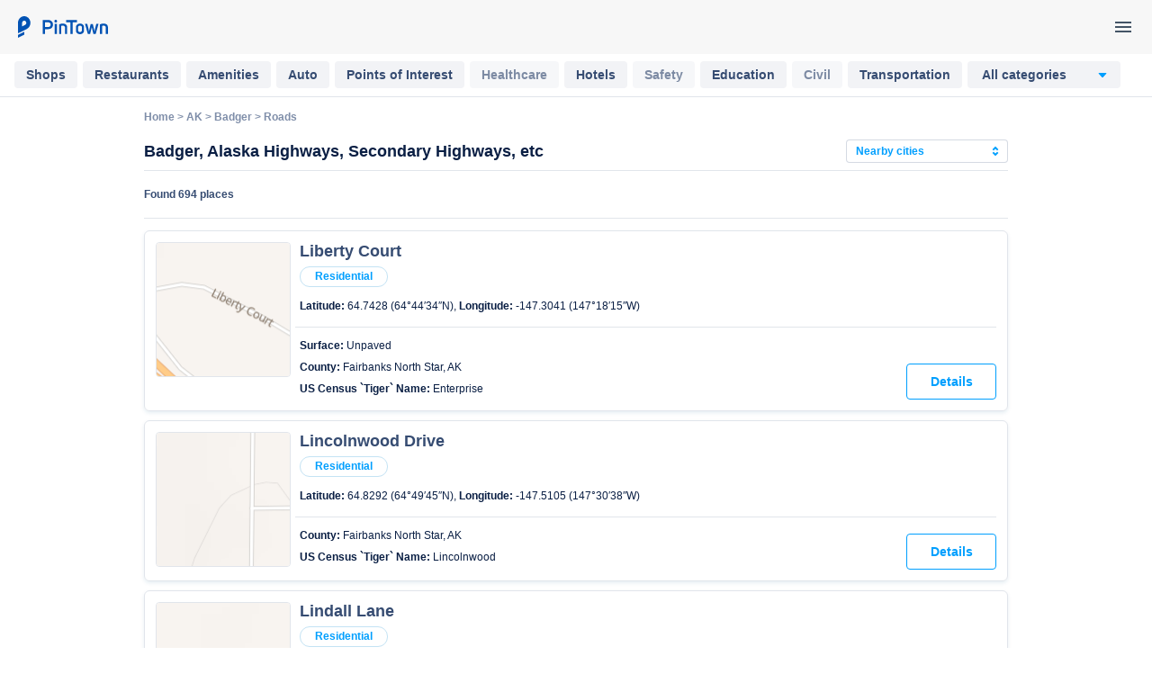

--- FILE ---
content_type: text/html; charset=utf-8
request_url: https://pintown.com/dir/badger-ak/roads/liberty_co
body_size: 36337
content:
<!DOCTYPE html>
<html lang="en">
<head>
    <title>Highways and Other Roads in Badger, AK  (Liberty Court - Lucille Avenue) | PinTown - your complete city guide</title>
    <meta name="description" content="Liberty Court, Lincolnwood Drive, Lindall Lane, Lindsborg Drive, Lineman Avenue, Lions Road, Lisa Ann Drive, Lismore Circle, Lolla Mae Street, Lolly D...">
<meta name="robots" content="index, archive, follow"><meta name="viewport" content="width=device-width"> 
    <link rel="apple-touch-icon" href="/img/favicons/apple-touch-icon.png">
    <link rel="icon" href="/favicon.ico">
    <link rel="manifest" href="/img/favicons/manifest.json">
<link href="/css/main-cityzor.css?c4c9ca" rel="stylesheet"> 
    <link rel="stylesheet" type="text/css" href="/css/slick.css"/>
    <link rel="stylesheet" type="text/css" href="/css/slick-theme.css"/>
    <!-- Google Universal Analytics -->
    <script>
    (function(i,s,o,g,r,a,m){i['GoogleAnalyticsObject']=r;i[r]=i[r]||function(){
    (i[r].q=i[r].q||[]).push(arguments)},i[r].l=1*new Date();a=s.createElement(o),
    m=s.getElementsByTagName(o)[0];a.async=1;a.src=g;m.parentNode.insertBefore(a,m)
    })(window,document,'script','//www.google-analytics.com/analytics.js','ga');
    ga("create", "UA-167323085-1", "pintown.com");
    ga("require", "displayfeatures");
ga("send", "pageview", "/ga-ABC_INDEX_PAGINATION");
    </script>
    <!-- End Google Universal Analytics -->
</head>
<body>
    <div class="wrapper">
<script>
    function jsLoad(name, onload){
        var s = document.createElement('script');
        s.src = name;
        if ("function" === typeof(onload)) {
            s.onload = onload;
        }
        document.getElementsByTagName('head')[0].appendChild(s);
    }
    function cssLoad(name){
        var l = document.createElement('link'); l.rel = 'stylesheet';
        l.href = name;
        document.getElementsByTagName('head')[0].appendChild(l);
    }
    function onLoad() {
    }
        function _$_(func) {
        if ("complete" == document.readyState && "function" == typeof(jQuery) && "function" == typeof(Clf)) {
                        func();
        } else {
            var oldonload = onLoad;
            onLoad = function() {
                if (oldonload) {
                    oldonload();
                }
                                try {
                    func();
                } catch(err) {
                                    }
            }
        }
    }
</script>
<script src="https://ajax.googleapis.com/ajax/libs/jquery/3.4.0/jquery.min.js"></script>
<script defer src="/js/bundle.js?ca6084" onload="onLoad()"></script>
<script>
_$_(function () {  Clf.init(); });
</script><div class="jumbotron static-h">
    <header>
            
        <a href="/" aria-label="PinTown">
            <svg width="108" height="24" viewBox="0 0 108 24" fill="none" xmlns="http://www.w3.org/2000/svg">
                <path d="M11.9 0C8.08583 0 5 3.33104 5 7.44828V19.0552L14.775 14.2138C17.1517 13.0552 18.8 10.469 18.8 7.44828C18.8 3.33104 15.7142 0 11.9 0ZM12.8583 9.70345L9.6 11.3172V7.44828C9.6 6.08276 10.635 4.96552 11.9 4.96552C13.165 4.96552 14.2 6.08276 14.2 7.44828C14.2 8.44138 13.6442 9.31035 12.8583 9.70345Z" fill="#0353B4"/>
                <path d="M5 20.6897V24L11.9 20.5655V17.2965L7.2425 19.5931L5 20.6897Z" fill="#0353B4"/>
                <path d="M32.4741 19.796H34.9821V14.406H38.5241C42.0881 14.406 43.8921 11.942 43.8921 9.346C43.8921 6.816 42.0881 4.22 38.5021 4.22H32.4741V19.796ZM34.9821 12.074V6.772H38.5021C40.3941 6.772 41.3621 8.092 41.3621 9.39C41.3621 10.688 40.4161 12.074 38.5021 12.074H34.9821Z" fill="#0353B4"/>
                <path d="M45.3733 5.54C45.3733 6.398 46.0333 7.08 46.8913 7.08C47.7933 7.08 48.4313 6.398 48.4313 5.54C48.4313 4.66 47.7933 4 46.8913 4C46.0333 4 45.3733 4.66 45.3733 5.54ZM45.7253 8.4V19.796H48.1453V8.4H45.7253Z" fill="#0353B4"/>
                <path d="M50.6662 19.796H53.0862V10.842C53.5042 10.578 54.0982 10.446 54.7142 10.446C55.8802 10.446 57.1122 10.974 57.1782 12.25V19.796H59.5762V12.228C59.5762 9.302 57.1562 8.158 54.5602 8.18C53.1962 8.202 51.7882 8.532 50.6662 9.104V19.796Z" fill="#0353B4"/>
                <path d="M70.5838 6.772V4.22H58.5718V6.772H63.3018V19.796H65.8538V6.772H70.5838Z" fill="#0353B4"/>
                <path d="M69.3934 16.078C69.3934 18.74 71.6594 19.994 73.9034 20.016C76.1034 19.994 78.3694 18.74 78.3694 16.078V12.118C78.3694 9.5 76.1034 8.202 73.9034 8.18C71.6594 8.202 69.3934 9.5 69.3934 12.118V16.078ZM73.9034 10.534C74.8494 10.534 75.9494 11.04 75.9494 12.118V15.968C75.9494 17.046 74.8494 17.662 73.9034 17.662C72.8914 17.662 71.8134 17.046 71.8134 15.968V12.118C71.8134 11.04 72.8914 10.534 73.9034 10.534Z" fill="#0353B4"/>
                <path d="M85.7681 8.686C84.2501 14.956 83.9421 16.65 83.8981 17.178H83.8321L83.4361 14.406L81.8961 8.4H79.4101L82.6221 19.796H85.1521L86.9561 12.052H86.9781L88.7821 19.796H91.3121L94.5021 8.4H92.0601L90.5421 14.362L90.1241 17.134H90.0581L88.1661 8.686H85.7681Z" fill="#0353B4"/>
                <path d="M96.0197 19.796H98.4398V10.842C98.8577 10.578 99.4518 10.446 100.068 10.446C101.234 10.446 102.466 10.974 102.532 12.25V19.796H104.93V12.228C104.93 9.302 102.51 8.158 99.9137 8.18C98.5498 8.202 97.1417 8.532 96.0197 9.104V19.796Z" fill="#0353B4"/>
            </svg>
        </a>
        
        <div class="js-my-nav my-nav">
            <svg class="svg-icon menu-icon">
                <use xlink:href="#menu-icon"></use>
            </svg>
        </div>
    </header>
</div>
<script>
    _$_(function() {
        $('.js-my-nav').on('click', function (e) {
            Pintown.openNav();
        });

        $('body').on('click', '.closebtn', function (e) {
            Pintown.closeNav();
        });

        $('body').on('click', '.js-sidenav-overlay', function (e) {
            Pintown.closeNav();
        });
    });
</script>
<div style="display: none;">
    <svg xmlns="http://www.w3.org/2000/svg">
        <symbol id="logo-icon" viewBox="0 0 24 24">
            <path d="M11.9 0C8.08583 0 5 3.33104 5 7.44828V19.0552L14.775 14.2138C17.1517 13.0552 18.8 10.469 18.8 7.44828C18.8 3.33104 15.7142 0 11.9 0ZM12.8583 9.70345L9.6 11.3172V7.44828C9.6 6.08276 10.635 4.96552 11.9 4.96552C13.165 4.96552 14.2 6.08276 14.2 7.44828C14.2 8.44138 13.6442 9.31035 12.8583 9.70345Z" />
            <path d="M5 20.6897V24L11.9 20.5655V17.2965L7.2425 19.5931L5 20.6897Z" />
        </symbol>
        
        <symbol id="add-pin-icon" viewBox="0 0 48 48">
            <circle cx="24" cy="24" r="24"/>
            <path fill-rule="evenodd" clip-rule="evenodd" d="M24 14C19.589 14 16 17.553 16 21.922C16 27.397 23.049 33.501 23.349 33.758C23.537 33.919 23.768 34 24 34C24.232 34 24.463 33.919 24.651 33.758C24.951 33.501 32 27.397 32 21.922C32 17.553 28.411 14 24 14Z"/>
            <path d="M23 19C23 18.4477 23.4477 18 24 18C24.5523 18 25 18.4477 25 19V25C25 25.5523 24.5523 26 24 26C23.4477 26 23 25.5523 23 25V19Z"/>
            <path d="M21 23C20.4477 23 20 22.5523 20 22C20 21.4477 20.4477 21 21 21L27 21C27.5523 21 28 21.4477 28 22C28 22.5523 27.5523 23 27 23L21 23Z"/>
        </symbol>
    
        <symbol id="close-icon" viewBox="0 0 24 24">
            <path d="M19 6.41L17.59 5L12 10.59L6.41 5L5 6.41L10.59 12L5 17.59L6.41 19L12 13.41L17.59 19L19 17.59L13.41 12L19 6.41Z" />
        </symbol>
    
        <symbol id="back-icon" viewBox="0 0 16 16">
            <path d="M16 7H3.83L9.42 1.41L8 0L0 8L8 16L9.41 14.59L3.83 9H16V7Z" />
        </symbol>
        
        <symbol id="hide-pass" viewBox="0 0 20 20">
            <path d="M9.99998 7.5C10.663 7.5 11.2989 7.76339 11.7677 8.23223C12.2366 8.70107 12.5 9.33696 12.5 10C12.5 10.663 12.2366 11.2989 11.7677 11.7678C11.2989 12.2366 10.663 12.5 9.99998 12.5C9.33694 12.5 8.70105 12.2366 8.23221 11.7678C7.76337 11.2989 7.49998 10.663 7.49998 10C7.49998 9.33696 7.76337 8.70107 8.23221 8.23223C8.70105 7.76339 9.33694 7.5 9.99998 7.5ZM9.99998 3.75C14.1691 3.75 17.7266 6.3425 19.1666 10C17.7266 13.6575 14.1691 16.25 9.99998 16.25C5.83165 16.25 2.27331 13.6575 0.833313 10C2.27331 6.3425 5.83165 3.75 9.99998 3.75ZM2.65248 10C3.32528 11.3753 4.37057 12.5341 5.66942 13.3446C6.96828 14.1551 8.46855 14.5848 9.99956 14.5848C11.5306 14.5848 13.0308 14.1551 14.3297 13.3446C15.6286 12.5341 16.6738 11.3753 17.3466 10C16.6734 8.62526 15.6279 7.46699 14.3291 6.65687C13.0303 5.84675 11.5303 5.41728 9.99956 5.41728C8.46882 5.41728 6.96878 5.84675 5.66998 6.65687C4.37119 7.46699 3.32573 8.62526 2.65248 10Z" />
        </symbol>
        
        <symbol id="show-pass" viewBox="0 0 20 20">
            <path d="M1.66668 4.39004L2.73084 3.33337L16.6667 17.2692L15.61 18.3334L13.0458 15.7692C12.0875 16.0817 11.0633 16.25 10 16.25C5.83168 16.25 2.27334 13.6575 0.833344 10C1.40699 8.54571 2.31714 7.24802 3.48918 6.21337L1.66668 4.39004ZM10 7.50004C10.4004 7.49986 10.795 7.59587 11.1506 7.77998C11.5062 7.96409 11.8124 8.23092 12.0433 8.55801C12.2743 8.88511 12.4233 9.26289 12.4778 9.65958C12.5324 10.0563 12.4908 10.4603 12.3567 10.8375L9.16251 7.64337C9.43144 7.54809 9.7147 7.49961 10 7.50004ZM10 3.75004C14.1692 3.75004 17.7267 6.34254 19.1667 10C18.4863 11.7245 17.3354 13.2234 15.845 14.3259L14.6508 13.1325C15.8032 12.3366 16.7317 11.2579 17.3475 10C16.4731 8.21348 14.9777 6.8067 13.1411 6.04286C11.3046 5.27903 9.25263 5.21048 7.36918 5.85004L6.08084 4.56254C7.31742 4.02497 8.65164 3.74837 10 3.75004ZM2.65251 10C3.45271 11.6351 4.77549 12.9565 6.4114 13.755C8.04731 14.5535 9.90285 14.7834 11.6842 14.4084L9.76501 12.4892C9.18565 12.4346 8.64351 12.1795 8.23203 11.768C7.82054 11.3565 7.56549 10.8144 7.51084 10.235L4.66918 7.39171C3.82642 8.11502 3.13994 9.00253 2.65168 10H2.65251Z" />
        </symbol>
        
        <symbol id="person-icon" viewBox="0 0 20 20">
            <path fill-rule="evenodd" clip-rule="evenodd" d="M10 4.91671C10.3461 4.91671 10.6845 5.01934 10.9723 5.21164C11.26 5.40393 11.4843 5.67724 11.6168 5.99701C11.7492 6.31678 11.7839 6.66865 11.7164 7.00812C11.6489 7.34758 11.4822 7.6594 11.2374 7.90414C10.9927 8.14889 10.6809 8.31556 10.3414 8.38308C10.0019 8.45061 9.65008 8.41595 9.33031 8.2835C9.01054 8.15104 8.73722 7.92674 8.54493 7.63896C8.35264 7.35117 8.25 7.01282 8.25 6.66671C8.25 6.20258 8.43438 5.75746 8.76257 5.42927C9.09076 5.10108 9.53588 4.91671 10 4.91671ZM10 3.33337C9.34074 3.33337 8.69628 3.52887 8.14811 3.89514C7.59995 4.26141 7.17271 4.78201 6.92042 5.39109C6.66813 6.00018 6.60211 6.6704 6.73073 7.31701C6.85934 7.96361 7.17681 8.55755 7.64298 9.02373C8.10916 9.4899 8.7031 9.80737 9.34971 9.93599C9.99631 10.0646 10.6665 9.9986 11.2756 9.74631C11.8847 9.49401 12.4053 9.06677 12.7716 8.51861C13.1378 7.97045 13.3333 7.32598 13.3333 6.66671C13.3333 5.78265 12.9822 4.93481 12.357 4.30969C11.7319 3.68456 10.8841 3.33337 10 3.33337ZM10 10.8334C7.77918 10.8334 3.33334 11.9459 3.33334 14.1667V16.6667H16.6667V14.1667C16.6667 11.9459 12.2208 10.8334 10 10.8334ZM10 12.495C12.4408 12.495 15.005 13.6359 15.005 14.1417V15.0042H4.99501V14.1425C4.99501 13.6367 7.55918 12.495 10 12.495Z" fill-opacity="0.8"/>
        </symbol>
        
        <symbol id="lock-icon" viewBox="0 0 20 20">
            <path d="M15 6.66658H14.1667V4.99992C14.1667 2.69992 12.3 0.833252 10 0.833252C7.7 0.833252 5.83333 2.69992 5.83333 4.99992V6.66658H5C4.08333 6.66658 3.33333 7.41658 3.33333 8.33325V16.6666C3.33333 17.5833 4.08333 18.3333 5 18.3333H15C15.9167 18.3333 16.6667 17.5833 16.6667 16.6666V8.33325C16.6667 7.41658 15.9167 6.66658 15 6.66658ZM7.5 4.99992C7.5 3.61659 8.61667 2.49992 10 2.49992C11.3833 2.49992 12.5 3.61659 12.5 4.99992V6.66658H7.5V4.99992ZM15 16.6666H5V8.33325H15V16.6666ZM10 14.1666C10.9167 14.1666 11.6667 13.4166 11.6667 12.4999C11.6667 11.5833 10.9167 10.8333 10 10.8333C9.08333 10.8333 8.33333 11.5833 8.33333 12.4999C8.33333 13.4166 9.08333 14.1666 10 14.1666Z" fill-opacity="0.8"/>
        </symbol>
        
        <symbol id="mail-icon" viewBox="0 0 20 20">
            <path d="M16.6667 3.33337H3.33333C2.41667 3.33337 1.675 4.08337 1.675 5.00004L1.66667 15C1.66667 15.9167 2.41667 16.6667 3.33333 16.6667H16.6667C17.5833 16.6667 18.3333 15.9167 18.3333 15V5.00004C18.3333 4.08337 17.5833 3.33337 16.6667 3.33337ZM16.6667 15H3.33333V6.66671L10 10.8334L16.6667 6.66671V15ZM10 9.16671L3.33333 5.00004H16.6667L10 9.16671Z" fill-opacity="0.8"/>
        </symbol>
        
        <symbol id="shops-icon" viewBox="0 0 24 24">
            <path fill-rule="evenodd" clip-rule="evenodd" d="M9.09967 7.00043C9.29967 5.30043 10.6997 4.00043 12.4997 4.00043C14.3997 4.00043 15.9997 5.60043 15.9997 7.50043C15.9997 9.19815 14.7223 10.6563 13.0948 10.9476L20.3996 14.6C21.3996 15 21.9996 16 21.9996 17.2C21.9996 18.7 20.6996 20 19.1996 20H4.79957C3.29957 20 1.99957 18.7 1.99957 17.2C1.99957 16.1 2.69957 15.1 3.69957 14.6L10.9996 10.9V9H12.4996C13.2996 9 13.9997 8.30043 13.9997 7.50043C13.9997 6.70043 13.2997 6.00043 12.4997 6.00043C11.8997 6.00043 11.2997 6.40043 11.0997 7.00043H9.09967ZM4.49957 16.4L11.9996 12.7L19.4996 16.5C19.7996 16.6 19.9996 16.9 19.9996 17.2C19.9996 17.6 19.6996 18 19.1996 18H4.79957C4.39957 18 3.99957 17.6 3.99957 17.2C3.99957 16.9 4.19957 16.6 4.49957 16.4Z"/>
        </symbol>
        
        <symbol id="restaurants-icon" viewBox="0 0 24 24">
            <path d="M14.77 9L12 12.11L9.23 9H14.77ZM21 3H3V5L11 14V19H6V21H18V19H13V14L21 5V3ZM7.43 7L5.66 5H18.35L16.57 7H7.43Z"/>
        </symbol>
        
        <symbol id="amenities-icon" viewBox="0 0 24 24">
            <path d="M6.54 5C6.6 5.89 6.75 6.76 6.99 7.59L5.79 8.79C5.38 7.59 5.12 6.32 5.03 5H6.54ZM16.4 17.02C17.25 17.26 18.12 17.41 19 17.47V18.96C17.68 18.87 16.41 18.61 15.2 18.21L16.4 17.02ZM7.5 3H4C3.45 3 3 3.45 3 4C3 13.39 10.61 21 20 21C20.55 21 21 20.55 21 20V16.51C21 15.96 20.55 15.51 20 15.51C18.76 15.51 17.55 15.31 16.43 14.94C16.3307 14.904 16.2256 14.887 16.12 14.89C15.86 14.89 15.61 14.99 15.41 15.18L13.21 17.38C10.3754 15.9304 8.06961 13.6246 6.62 10.79L8.82 8.59C9.1 8.31 9.18 7.92 9.07 7.57C8.69065 6.41806 8.49821 5.2128 8.5 4C8.5 3.45 8.05 3 7.5 3Z" />
        </symbol>
        
        <symbol id="auto-icon" viewBox="0 0 24 24">
            <path d="M6.47069 4.00005C5.83069 4.00005 5.25972 4.40772 5.05272 5.01372L2.99998 11V18V19C2.99998 19.552 3.44799 20 3.99999 20H4.99999C5.55199 20 5.99999 19.552 5.99999 19V18H18V19C18 19.552 18.448 20 19 20H20C20.552 20 21 19.552 21 19V17V11L18.9473 5.01372C18.7403 4.40772 18.1693 4.00005 17.5293 4.00005L6.47069 4.00005ZM6.82811 6.00005H17.1719L18.2012 9.00005H5.79882L6.82811 6.00005ZM5.11327 11H18.8867L19 11.3321V16H4.99999V11.3321L5.11327 11ZM7.49999 12C6.67156 12 5.99999 12.6716 5.99999 13.5C5.99999 14.3285 6.67156 15 7.49999 15C8.32841 15 8.99999 14.3285 8.99999 13.5C8.99999 12.6716 8.32841 12 7.49999 12ZM16.5 12C15.6716 12 15 12.6716 15 13.5C15 14.3285 15.6716 15 16.5 15C17.3284 15 18 14.3285 18 13.5C18 12.6716 17.3284 12 16.5 12Z" />
        </symbol>
        <symbol id="points-icon" viewBox="0 0 24 24">
            <path d="M14.5981 9.23206C15.0764 8.9559 15.2402 8.34431 14.9641 7.86603C14.688 7.38773 14.0764 7.22386 13.5981 7.5C13.1198 7.77614 12.9559 8.38773 13.2321 8.86603C13.5082 9.34431 14.1198 9.50819 14.5981 9.23206Z" />
            <path d="M14.8821 11.7239C15.1582 12.2022 14.9943 12.8138 14.5161 13.09C14.0378 13.3661 13.4262 13.2022 13.15 12.7239C12.8739 12.2456 13.0378 11.634 13.5161 11.3579C13.9943 11.0818 14.6059 11.2456 14.8821 11.7239Z" />
            <path d="M17.9802 11.09C18.4585 10.8138 18.6223 10.2022 18.3462 9.72394C18.07 9.24564 17.4585 9.08177 16.9802 9.35791C16.5019 9.63405 16.338 10.2456 16.6141 10.7239C16.8903 11.2022 17.5019 11.3661 17.9802 11.09Z" />
            <path fill-rule="evenodd" clip-rule="evenodd" d="M22 12C22 17.5228 17.5228 22 12 22C6.47716 22 2 17.5228 2 12C2 6.47716 6.47716 2 12 2C17.5228 2 22 6.47716 22 12ZM20 12C20 16.4183 16.4183 20 12 20C7.58173 20 4 16.4183 4 12C4 7.58173 7.58173 4 12 4C16.4183 4 20 7.58173 20 12Z" />
        </symbol>
        
        <symbol id="healthcare-icon" viewBox="0 0 24 24">
            <path d="M7.5 3C4.46094 3 2 5.46094 2 8.5C2 12.6719 6.91406 16.7148 8.28125 17.9883C9.85938 19.4609 12 21.3477 12 21.3477C12 21.3477 14.1406 19.4609 15.7188 17.9883C17.0859 16.7148 22 12.6719 22 8.5C22 5.46094 19.5391 3 16.5 3C13.6055 3 12 5.08984 12 5.08984C12 5.08984 10.3945 3 7.5 3ZM7.5 5C9.32812 5 10.3867 6.27734 10.4141 6.30859L12 8.375L13.5859 6.30859C13.5977 6.29297 14.6719 5 16.5 5C18.4297 5 20 6.57031 20 8.5C20 11.418 16.2305 14.8281 14.8125 16.1094C14.6328 16.2695 14.4805 16.4102 14.3555 16.5273C13.6055 17.2266 12.7148 18.0312 12 18.6719C11.2852 18.0312 10.3945 17.2266 9.64453 16.5273C9.51953 16.4102 9.36719 16.2695 9.1875 16.1094C8.32812 15.3281 6.60547 13.7617 5.37891 12H6.33594L7.75391 10.9336L9.75391 13.9336L12.332 12H13.2695C13.6289 12.6172 14.2852 13 15 13C16.1055 13 17 12.1055 17 11C17 9.89453 16.1055 9 15 9C14.2852 9 13.625 9.38281 13.2695 10H11.668L10.2461 11.0664L8.24609 8.06641L5.66406 10H4.29688C4.11328 9.49609 4 8.99219 4 8.5C4 6.57031 5.57031 5 7.5 5Z" />
        </symbol>
        <symbol id="hotels-icon" viewBox="0 0 24 24">
            <path d="M5 4C3.89453 4 3 4.89453 3 6V10.2773C2.40625 10.625 2 11.2617 2 12V21H4V19H20V21H22V12C22 11.2617 21.5938 10.625 21 10.2773V6C21 4.89453 20.1055 4 19 4H5ZM5 6H19V10H18V9.5C18 8.11719 16.8828 7 15.5 7C14.1172 7 13 8.11719 13 9.5V10H11V9.5C11 8.11719 9.88281 7 8.5 7C7.11719 7 6 8.11719 6 9.5V10H5V6ZM4 12H20V17H4V12Z" />
        </symbol>
        <symbol id="safety-icon" viewBox="0 0 24 24">
            <path d="M12 1L3 5V11C3 18.83 9.439 22.486 12 23C14.561 22.486 21 18.83 21 11V5L12 1ZM12 3.18945L19 6.30078V11C19 17.134 14.215 20.2545 12 20.9375C9.785 20.2545 5 17.134 5 11V6.30078L12 3.18945ZM16.793 7.79492L11 13.5859L8.22852 10.8145L6.81445 12.2285L11 16.4141L18.2051 9.20703L16.793 7.79492Z" />
        </symbol>
        <symbol id="education-icon" viewBox="0 0 24 24">
            <path d="M2 4.00003V18C2 19.105 2.895 20 4 20H10.2773C10.6236 20.5957 11.2611 21 12 21C12.7389 21 13.3764 20.5957 13.7227 20H20C21.105 20 22 19.105 22 18V4.00003H14C13.228 4.00003 12.532 4.30033 12 4.77933C11.468 4.30033 10.772 4.00003 10 4.00003H2ZM4 6.00003H10C10.551 6.00003 11 6.44903 11 7.00003V18H4V6.00003ZM14 6.00003H20V18H13V7.00003C13 6.44903 13.449 6.00003 14 6.00003Z" />
        </symbol>
        <symbol id="civil-icon" viewBox="0 0 24 24">
            <path d="M12 2.50003L3 6.50003V9.00003H5V17H7V9.00003H9V17H11V9.00003H13V17H15V9.00003H17V17H19V9.00003H21V6.50003L12 2.50003ZM12 4.68948L17.2012 7.00003H6.79883L12 4.68948ZM3 19V21H21V19H3Z" />
        </symbol>
        <symbol id="transportation-icon" viewBox="0 0 24 24">
            <path d="M8.5 16C9.32843 16 10 15.3284 10 14.5C10 13.6716 9.32843 13 8.5 13C7.67157 13 7 13.6716 7 14.5C7 15.3284 7.67157 16 8.5 16Z" />
            <path d="M15.5 16C16.3284 16 17 15.3284 17 14.5C17 13.6716 16.3284 13 15.5 13C14.6716 13 14 13.6716 14 14.5C14 15.3284 14.6716 16 15.5 16Z" />
            <path fill-rule="evenodd" clip-rule="evenodd" d="M4 6C4 2.5 8 2 12 2C16 2 20 2.5 20 6V15.5C20 17.43 18.43 19 16.5 19L18 20.5V21H16L14 19H10L8 21H6V20.5L7.5 19C5.57 19 4 17.43 4 15.5V6ZM17.57 5C16.96 4.48 15.51 4 12 4C8.49 4 7.04 4.48 6.43 5H17.57ZM11 7H6V10H11V7ZM16.5 17C17.33 17 18 16.33 18 15.5V12H6V15.5C6 16.33 6.67 17 7.5 17H16.5ZM13 10H18V7H13V10Z" />
        </symbol>
        <symbol id="landmarks-icon" viewBox="0 0 24 24">
            <path fill-rule="evenodd" clip-rule="evenodd" d="M3 5.17071C3.31278 5.06015 3.64936 5 4 5C5.65685 5 7 6.34315 7 8V14H3V16H7V19H6V21H10V19H9V16H15V19H14V21H18V19H17V16H21V14H17V8C17 6.34315 18.3431 5 20 5C20.3506 5 20.6872 5.06015 21 5.17071V3.10002C20.6769 3.03443 20.3425 3 20 3C18.3644 3 16.9122 3.78534 16 4.99952C15.0878 3.78534 13.6356 3 12 3C10.3644 3 8.91223 3.78534 8 4.99952C7.08777 3.78534 5.6356 3 4 3C3.65753 3 3.32311 3.03443 3 3.10002V5.17071ZM15 14H13V5.17071C14.1652 5.58254 15 6.69378 15 8V14ZM9 8C9 6.69378 9.83481 5.58254 11 5.17071L11 14H9V8Z" />
        </symbol>
        <symbol id="sport-icon" viewBox="0 0 24 24">
            <path d="M5 5.00006V11.0001V13.0001V19.0001H7V13.0001H17V19.0001H19V5.00006H17V11.0001H7V5.00006H5ZM2 7.00006V11.0001H0V13.0001H2V17.0001H4V7.00006H2ZM20 7.00006V17.0001H22V13.0001H24V11.0001H22V7.00006H20Z" />
        </symbol>
        <symbol id="roads-icon" viewBox="0 0 24 24">
            <path d="M11.5 11.5C10.9477 11.5 10.5 11.9477 10.5 12.5V15C10.5 15.5523 10.0523 16 9.5 16C8.94772 16 8.5 15.5523 8.5 15V12.5C8.5 10.8431 9.84315 9.5 11.5 9.5H13.5858L12.7929 8.70711C12.4024 8.31658 12.4024 7.68342 12.7929 7.29289C13.1834 6.90237 13.8166 6.90237 14.2071 7.29289L17.4142 10.5L14.2071 13.7071C13.8166 14.0976 13.1834 14.0976 12.7929 13.7071C12.4024 13.3166 12.4024 12.6834 12.7929 12.2929L13.5858 11.5H11.5Z" />
            <path fill-rule="evenodd" clip-rule="evenodd" d="M12.0001 1.00586C11.5075 1.00591 11.0149 1.19029 10.6446 1.56055L1.56257 10.6445C0.821233 11.3853 0.820319 12.6172 1.56257 13.3574L10.6446 22.4395H10.6466C11.3875 23.1784 12.617 23.18 13.3575 22.4395L22.4415 13.3555C23.1804 12.6145 23.1801 11.3851 22.4395 10.6445L13.3575 1.56055H13.3555C12.9851 1.19108 12.4927 1.00581 12.0001 1.00586ZM20.9669 12L12.0001 20.9668L3.03523 12L12.0001 3.0332L20.9669 12Z" />
        </symbol>
        <symbol id="natural-icon" viewBox="0 0 24 24">
            <path d="M8.18161 2.57419L7.37497 3.21872C7.15597 3.39472 1.99997 7.58197 1.99997 13C1.99997 16.1475 3.59281 17.7122 4.68552 18.4258C4.3767 18.796 4.09961 19.1675 3.87106 19.5332C3.34144 20.3806 2.99997 21.1666 2.99997 22H4.99997C4.99997 21.8333 5.1585 21.2444 5.56637 20.5918C5.67926 20.4111 5.81167 20.2226 5.957 20.0312C6.59913 20.2323 9.2129 21 12 21C14.7 21 16.7295 20.1488 18.2578 18.8984C19.786 17.648 20.832 16.0547 21.832 14.5547L22.2871 13.873L21.707 13.2929C21.707 13.2929 18.5 9.99997 14 9.99997C11.2505 9.99997 9.23525 11.4791 7.84567 13.1699C7.93492 12.1437 7.99997 11.0852 7.99997 9.99997H5.99997C5.99997 12.359 5.70549 14.791 5.34958 16.4179C4.71366 15.8429 3.99997 14.8113 3.99997 13C3.99997 9.72297 6.48447 6.83341 7.81247 5.52341C8.32447 6.35741 9.04359 7.67994 9.51559 9.16794C10.0916 8.84894 10.7023 8.57678 11.3613 8.38278C10.4553 5.63878 8.89275 3.52336 8.80075 3.40036L8.18161 2.57419ZM14 12C16.8138 12 18.7582 13.4897 19.5742 14.1758C18.7661 15.3578 17.9854 16.5388 16.9922 17.3515C15.7704 18.3511 14.3 19 12 19C10.1684 19 8.60296 18.6502 7.56637 18.3769C9.15752 17.0657 11.3675 16 14 16V14C12.052 14 10.3064 14.4866 8.80661 15.2187C9.95428 13.4988 11.5899 12 14 12V12Z" />
        </symbol>
        <symbol id="places-icon" viewBox="0 0 24 24">
            <path d="M12 4.5C7 4.5 2.73 7.61 1 12C2.73 16.39 7 19.5 12 19.5C17 19.5 21.27 16.39 23 12C21.27 7.61 17 4.5 12 4.5ZM12 17.5C10.1613 17.5061 8.35813 16.9932 6.79788 16.0203C5.23763 15.0473 3.98362 13.6538 3.18 12C4.83 8.63 8.21 6.5 12 6.5C15.79 6.5 19.17 8.63 20.82 12C20.0164 13.6538 18.7624 15.0473 17.2021 16.0203C15.6419 16.9932 13.8387 17.5061 12 17.5ZM12 7.5C9.52 7.5 7.5 9.52 7.5 12C7.5 14.48 9.52 16.5 12 16.5C14.48 16.5 16.5 14.48 16.5 12C16.5 9.52 14.48 7.5 12 7.5ZM12 14.5C11.337 14.5 10.7011 14.2366 10.2322 13.7678C9.76339 13.2989 9.5 12.663 9.5 12C9.5 11.337 9.76339 10.7011 10.2322 10.2322C10.7011 9.76339 11.337 9.5 12 9.5C12.663 9.5 13.2989 9.76339 13.7678 10.2322C14.2366 10.7011 14.5 11.337 14.5 12C14.5 12.663 14.2366 13.2989 13.7678 13.7678C13.2989 14.2366 12.663 14.5 12 14.5Z" />
        </symbol>
        <symbol id="utility-icon" viewBox="0 0 24 24">
            <path d="M10 3C9.44777 3.00006 9.00009 3.44774 9.00003 4V8C9.00009 8.55226 9.44777 8.99995 10 9H11V11H4.00003C3.44777 11.0001 3.00009 11.4477 3.00003 12V15H2.00003C1.44777 15.0001 1.00009 15.4477 1.00003 16V20C1.00009 20.5523 1.44777 20.9999 2.00003 21H6.00003C6.55229 20.9999 6.99998 20.5523 7.00003 20V16C6.99998 15.4477 6.55229 15.0001 6.00003 15H5.00003V13H11V15H10C9.44777 15.0001 9.00009 15.4477 9.00003 16V20C9.00009 20.5523 9.44777 20.9999 10 21H14C14.5523 20.9999 15 20.5523 15 20V16C15 15.4477 14.5523 15.0001 14 15H13V13H19V15H18C17.4478 15.0001 17.0001 15.4477 17 16V20C17.0001 20.5523 17.4478 20.9999 18 21H22C22.5523 20.9999 23 20.5523 23 20V16C23 15.4477 22.5523 15.0001 22 15H21V12C21 11.4477 20.5523 11.0001 20 11H13V9H14C14.5523 8.99995 15 8.55226 15 8V4C15 3.44774 14.5523 3.00006 14 3H10ZM11 5H13V7H12.1543C12.0982 6.99061 12.0413 6.98604 11.9844 6.98633C11.936 6.98738 11.8877 6.99195 11.8399 7H11V5ZM3.00003 17H5.00003V19H3.00003V17ZM11 17H11.8321C11.9401 17.0178 12.0502 17.0178 12.1582 17H13V19H11L11 17ZM19 17H21V19H19V17Z" />
        </symbol>
        <symbol id="infrastructure-icon" viewBox="0 0 24 24">
            <path d="M13 1.00006L6 14.0001H12V23.0001L19 10.0001H13V1.00006Z" />
        </symbol>
        
        <symbol id="violations-icon" viewBox="0 0 24 24">
            <path d="M12 5.99L19.53 19H4.47L12 5.99ZM12 2L1 21H23L12 2ZM13 16H11V18H13V16ZM13 10H11V14H13V10Z"/>
        </symbol>
        
        <symbol id="local-icon" viewBox="0 0 24 24">
            <path d="M8 16H16V18H8V16ZM8 12H16V14H8V12ZM14 2H6C4.9 2 4 2.9 4 4V20C4 21.1 4.89 22 5.99 22H18C19.1 22 20 21.1 20 20V8L14 2ZM18 20H6V4H13V9H18V20Z"/>
        </symbol>
        
        <symbol id="amenities-icon-mini" viewBox="0 0 16 16">
            <path d="M13.3487 10.3253C12.9287 10.3153 12.4 10.2907 12.066 10.232C11.7047 10.168 11.27 10.044 10.964 9.94867C10.724 9.874 10.4627 9.94 10.2847 10.1173L8.80667 11.5867C7.78533 11.0487 6.96733 10.422 6.27467 9.72533C5.578 9.03267 4.95133 8.21467 4.41333 7.19333L5.88267 5.71467C6.06 5.53667 6.126 5.27533 6.05133 5.03533C5.95667 4.73 5.832 4.29533 5.76867 3.934C5.70933 3.6 5.68533 3.07133 5.67467 2.65133C5.666 2.288 5.37 2 5.00667 2H2.66667C2.37467 2 2 2.21867 2 2.66667C2 5.69267 3.22667 8.58267 5.31067 10.6893C7.41733 12.7733 10.3073 14 13.3333 14C13.7813 14 14 13.6253 14 13.3333V10.9933C14 10.63 13.712 10.334 13.3487 10.3253L13.3487 10.3253Z"/>
        </symbol>
        <symbol id="auto-mini-icon" viewBox="0 0 16 16">
            <path fill-rule="evenodd" clip-rule="evenodd" d="M4.3138 3C3.88714 3 3.50649 3.27178 3.36849 3.67578L2 7.66667V12.3333C2 12.7013 2.29867 13 2.66667 13H3.33333C3.70133 13 4 12.7013 4 12.3333V12H12V12.3333C12 12.7013 12.2987 13 12.6667 13H13.3333C13.7013 13 14 12.7013 14 12.3333V7.66667L12.6315 3.67578C12.4935 3.27178 12.1129 3 11.6862 3L4.3138 3ZM4.55208 4H11.4479L12.5 7H3.5L4.55208 4ZM5 8C4.44772 8 4 8.44771 4 9C4 9.55228 4.44772 10 5 10C5.55229 10 6 9.55228 6 9C6 8.44771 5.55229 8 5 8ZM10 9C10 8.44771 10.4477 8 11 8C11.5523 8 12 8.44771 12 9C12 9.55228 11.5523 10 11 10C10.4477 10 10 9.55228 10 9Z"/>
        </symbol>
        <symbol id="civil-icon-mini" viewBox="0 0 16 16">
            <path d="M8 1.66797L2 4.33464V6.0013L3 6V11H4V6.0013H6V11H7V6.0013H9V11H10V6.0013L12 6V11H13V6.0013H14V4.33464L8 1.66797ZM2 12V14.0013H14L14 12H2Z"/>
        </symbol>
        <symbol id="education-icon-mini" viewBox="0 0 16 16">
            <path fill-rule="evenodd" clip-rule="evenodd" d="M3 13H7C7 13.5523 7.44772 14 8 14C8.55229 14 9 13.5523 9 13H13C14.1046 13 15 12.1046 15 11V2H9C8.63571 2 8.29417 2.09739 8 2.26756C7.70583 2.09739 7.36429 2 7 2H1V11C1 12.1046 1.89543 13 3 13ZM7 4H3V11H7V4ZM13 11H9V4H13V11Z"/>
        </symbol>
        <symbol id="healthcare-icon-mini" viewBox="0 0 16 16">
            <path d="M1.33203 5.66667C1.33203 3.64063 2.97266 2 4.9987 2C6.92839 2 7.9987 3.39323 7.9987 3.39323C7.9987 3.39323 9.06901 2 10.9987 2C13.0247 2 14.6654 3.64063 14.6654 5.66667C14.6654 8.20581 11.9349 10.6733 10.7659 11.7297C10.6545 11.8304 10.5572 11.9183 10.4779 11.9922C9.42578 12.974 7.9987 14.2318 7.9987 14.2318C7.9987 14.2318 6.57161 12.974 5.51953 11.9922C5.44019 11.9183 5.34293 11.8304 5.23147 11.7297C4.43025 11.0056 2.89539 9.61859 2.00903 7.99995H4.25L5.41459 6.44716L6.86302 9.34403L8.20711 7.99995H9.08533C9.29124 8.58257 9.84687 9 10.5 9C11.3284 9 12 8.32843 12 7.5C12 6.67157 11.3284 6 10.5 6C9.84691 6 9.2913 6.41738 9.08537 6.99995H7.79289L7.13698 7.65587L5.58541 4.55273L3.75 6.99995H1.56458C1.41747 6.5627 1.33203 6.11581 1.33203 5.66667Z"/>
        </symbol>
        <symbol id="hotels-icon-mini" viewBox="0 0 16 16">
            <path d="M2.08984 2.85938C2.03516 3.00586 2.00391 3.16602 2.00391 3.33398V6H3C3 4.89453 3.89453 4 5 4C6.10547 4 7 4.89453 7 6H9C9 4.89453 9.89453 4 11 4C12.1055 4 13 4.89453 13 6H14.0039V3.33398C14.0039 2.5957 13.4062 2 12.668 2H3.33594C2.76562 2 2.27734 2.35742 2.08984 2.85938Z"/>
            <path d="M2.33203 6.99805C1.59766 6.99805 1 7.5957 1 8.33203V14L3 13.998V12.998H13V13.998L15 14V8.33203C15 7.5957 14.4023 6.99805 13.668 6.99805H2.33203Z"/>
        </symbol>
        <symbol id="infrastructure-icon-mini" viewBox="0 0 16 16">
            <path d="M8 1L4 10H8V15L12 7L8 7V1Z"/>
        </symbol>
        <symbol id="landmarks-icon-mini" viewBox="0 0 16 16">
            <path fill-rule="evenodd" clip-rule="evenodd" d="M12 11V14H10V11H6V14H4V11H2V9H4V6C4 4.89543 3.10457 4 2 4V2C3.19469 2 4.26706 2.52376 5 3.35418C5.73295 2.52376 6.80531 2 8 2C9.19469 2 10.2671 2.52376 11 3.35418C11.7329 2.52376 12.8053 2 14 2V4C12.8954 4 12 4.89543 12 6V9H14V11H12ZM10 9V6C10 4.89543 9.10457 4 8 4C6.89543 4 6 4.89543 6 6V9H10Z"/>
        </symbol>
        <symbol id="natural-icon-mini" viewBox="0 0 16 16">
            <path fill-rule="evenodd" clip-rule="evenodd" d="M7.51364 2.87775L7.049 2L6.16936 2.47509C4.38718 3.43764 2.88773 5.19402 2.28402 7.10354C1.72788 8.86261 1.9261 10.8275 3.43839 12.3266C3.39969 12.435 3.36399 12.544 3.3312 12.6523C3.12185 13.3442 2.98432 14.1675 2.98432 15H4.95295C4.95295 14.4326 5.03856 13.8623 5.17047 13.3735C7.22028 14.0609 9.04676 14.252 10.646 13.729C12.8713 13.0011 14.5592 11.0004 15.5 9C13.9596 7.54424 11.5693 6.57954 9.37562 6.76229C7.49253 6.91916 5.67044 7.97326 4.34633 10.327C3.88816 9.54044 3.86514 8.62607 4.16309 7.68363C4.50271 6.60942 5.25373 5.56114 6.19275 4.7997C6.38608 5.37482 6.55398 6.07373 6.55398 6.717L8.5 6C8.5 4.42318 7.84852 3.51035 7.51364 2.87775Z"/>
        </symbol>
        <symbol id="places-icon-mini" viewBox="0 0 16 16">
            <path d="M8 9.5C8.82843 9.5 9.5 8.82843 9.5 8C9.5 7.17157 8.82843 6.5 8 6.5C7.17157 6.5 6.5 7.17157 6.5 8C6.5 8.82843 7.17157 9.5 8 9.5Z"/>
            <path fill-rule="evenodd" clip-rule="evenodd" d="M8.0013 3C4.66797 3 1.8213 5.07333 0.667969 8C1.8213 10.9267 4.66797 13 8.0013 13C11.3346 13 14.1813 10.9267 15.3346 8C14.1813 5.07333 11.3346 3 8.0013 3ZM10.5 8C10.5 9.38071 9.38071 10.5 8 10.5C6.61929 10.5 5.5 9.38071 5.5 8C5.5 6.61929 6.61929 5.5 8 5.5C9.38071 5.5 10.5 6.61929 10.5 8Z"/>
        </symbol>
        <symbol id="points-icon-mini" viewBox="0 0 16 16">
            <path fill-rule="evenodd" clip-rule="evenodd" d="M8 15C11.866 15 15 11.866 15 8C15 4.13401 11.866 1 8 1C4.13401 1 1 4.13401 1 8C1 11.866 4.13401 15 8 15ZM9 6.5C9.55228 6.5 10 6.05228 10 5.5C10 4.94772 9.55228 4.5 9 4.5C8.44772 4.5 8 4.94772 8 5.5C8 6.05228 8.44772 6.5 9 6.5ZM9.5 9.5C10.0523 9.5 10.5 9.05228 10.5 8.5C10.5 7.94772 10.0523 7.5 9.5 7.5C8.94772 7.5 8.5 7.94772 8.5 8.5C8.5 9.05228 8.94772 9.5 9.5 9.5ZM13 6.5C13 7.05228 12.5523 7.5 12 7.5C11.4477 7.5 11 7.05228 11 6.5C11 5.94772 11.4477 5.5 12 5.5C12.5523 5.5 13 5.94772 13 6.5Z"/>
        </symbol>
        <symbol id="restaurants-icon-mini" viewBox="0 0 16 16">
            <path d="M14 2H2V4L7 9V12H4V14H12V12H9V9L14 4V2ZM5 4H11L8 7L5 4Z"/>
        </symbol>
        <symbol id="roads-icon-mini" viewBox="0 0 16 16">
            <path fill-rule="evenodd" clip-rule="evenodd" d="M8.00111 1C7.67269 1.00003 7.3443 1.12295 7.09746 1.36979L1.04277 7.42578C0.548547 7.91964 0.547937 8.74091 1.04277 9.23437L7.09746 15.2891H7.09876C7.59276 15.7817 8.41237 15.7827 8.90606 15.2891L14.962 9.23307C15.4547 8.73908 15.4545 7.91946 14.9607 7.42578L8.90606 1.36979H8.90475C8.65779 1.12348 8.32952 0.999969 8.00111 1ZM9.67157 10.8287C9.28105 11.2192 8.64788 11.2192 8.25736 10.8287C7.86684 10.4381 7.86684 9.80496 8.25736 9.41444L8.67157 9.00023H7V11.0002C7 11.5525 6.55228 12.0002 6 12.0002C5.44772 12.0002 5 11.5525 5 11.0002V9.00023C5 7.89566 5.89543 7.00023 7 7.00023H8.67157L8.25736 6.58601C7.86684 6.19549 7.86684 5.56232 8.25736 5.1718C8.64788 4.78128 9.28105 4.78128 9.67157 5.1718L12.5 8.00023L9.67157 10.8287Z"/>
        </symbol>
        <symbol id="safety-icon-mini" viewBox="0 0 16 16">
            <path fill-rule="evenodd" clip-rule="evenodd" d="M2 3.33268L8 0.666016L14 3.33268V7.33268C14 12.5527 9.70733 14.99 8 15.3327C6.29267 14.99 2 12.5527 2 7.33268V3.33268ZM7.33333 9.05664L11.1953 5.19596L12.1367 6.13737L7.33333 10.9421L4.54297 8.15169L5.48568 7.20898L7.33333 9.05664Z"/>
        </symbol>
        <symbol id="shops-icon-mini" viewBox="0 0 16 16">
            <path fill-rule="evenodd" clip-rule="evenodd" d="M7.99829 6C8.55058 6 8.99829 5.55228 8.99829 5C8.99829 4.44772 8.55058 4 7.99829 4C7.44601 4 6.99829 4.44772 6.99829 5H4.99829C4.99829 3.34315 6.34144 2 7.99829 2C9.65515 2 10.9983 3.34315 10.9983 5C10.9983 5.83535 10.7273 6.59096 10.1763 7.13489L13.9457 9.23906C14.6816 9.63534 15.006 10.3214 14.9983 11C14.9868 12.0083 14.2394 13 12.9975 13H3.00148C0.923685 13 0.223843 10.2241 2.05328 9.23906L7.99829 6ZM7.99829 8L12.9983 11H3.00148L7.99829 8Z"/>
        </symbol>
        <symbol id="sport-icon-mini" viewBox="0 0 16 16">
            <path d="M3 3H5V7H11V3H13V13H11V9H5V13H3V3Z"/>
            <path d="M1 5H2V11H1V9H0V7H1V5Z"/>
            <path d="M15 7H16V9H15V11H14V5H15V7Z"/>
        </symbol>
        <symbol id="auto-icon-mini" viewBox="0 0 16 16">
            <path fill-rule="evenodd" clip-rule="evenodd" d="M8 1C5 1 2 1.35294 2 3.82353V10.5294C2 11.7348 2.92174 12.7412 4.1367 12.9572L3.53516 14H5.83984L6.41797 13H9.57812L10.1562 14H12.4609L11.8598 12.9578C13.0765 12.7431 14 11.7359 14 10.5294V3.82353C14 1.35294 11 1 8 1ZM7 4H3V7H7V4ZM9 7H13V4H9V7ZM6.5 10C6.5 10.5523 6.05228 11 5.5 11C4.94772 11 4.5 10.5523 4.5 10C4.5 9.44771 4.94772 9 5.5 9C6.05228 9 6.5 9.44771 6.5 10ZM11.5 10C11.5 10.5523 11.0523 11 10.5 11C9.94772 11 9.5 10.5523 9.5 10C9.5 9.44771 9.94772 9 10.5 9C11.0523 9 11.5 9.44771 11.5 10Z"/>
        </symbol>
        <symbol id="utility-icon-mini" viewBox="0 0 16 16">
            <path d="M6 1H10V5H8.5V7H13.5V10H15V14H11V10H12.5V8H8.5V10H10V14H6V10H7.5V8H3.5V10H5V14H1V10H2.5V7H7.5V5H6V1Z"/>
        </symbol>
        <symbol id="transportation-icon-mini" viewBox="0 0 16 16">
            <path fill-rule="evenodd" clip-rule="evenodd" d="M8 1C5 1 2 1.35294 2 3.82353V10.5294C2 11.7348 2.92174 12.7412 4.1367 12.9572L3.53516 14H5.83984L6.41797 13H9.57812L10.1562 14H12.4609L11.8598 12.9578C13.0765 12.7431 14 11.7359 14 10.5294V3.82353C14 1.35294 11 1 8 1ZM7 4H3V7H7V4ZM9 7H13V4H9V7ZM6.5 10C6.5 10.5523 6.05228 11 5.5 11C4.94772 11 4.5 10.5523 4.5 10C4.5 9.44771 4.94772 9 5.5 9C6.05228 9 6.5 9.44771 6.5 10ZM11.5 10C11.5 10.5523 11.0523 11 10.5 11C9.94772 11 9.5 10.5523 9.5 10C9.5 9.44771 9.94772 9 10.5 9C11.0523 9 11.5 9.44771 11.5 10Z"/>
        </symbol>
        <symbol id="place-mini-object" viewBox="0 0 29 34">
            <path d="M7.27778 1C4.0868 1 1.5 3.547 1.5 6.68889V20.9111C1.5 24.053 4.0868 26.6 7.27778 26.6H15.2222L14.5 33L22.4444 27.3778C26.5626 24.4634 27.5 22.34 27.5 17.3556V6.68889C27.5 3.547 24.9132 1 21.7222 1H7.27778Z" stroke="white" stroke-width="2" stroke-linecap="round" stroke-linejoin="round"/>
        </symbol>
        <symbol id="_old-place-mini-object" viewBox="0 0 30 30">
            <circle cx="15" cy="15" r="14" stroke="white" stroke-width="2"/>
        </symbol>
        <symbol id="pin-big-object" viewBox="0 0 41 58">
            <circle cx="20.5" cy="54" r="3"  stroke="white" stroke-width="2"/>
            <path d="M10.5 2C6.08172 2 2.5 5.58172 2.5 10V30C2.5 34.4183 6.08172 38 10.5 38H21.5L20.5 47L31.5 39.0938C37.2021 34.9953 38.5 32.0094 38.5 25V10C38.5 5.58172 34.9183 2 30.5 2H10.5Z" stroke="white" stroke-width="2" stroke-linecap="round" stroke-linejoin="round"/>
        </symbol>
        <symbol id="_old-pin-big-object" viewBox="0 0 44 44">
        <circle cx="22" cy="50" r="3" stroke="white" stroke-width="2"/>
        <circle cx="22" cy="22" r="22"/>
        </symbol>
        <symbol id="more-icon" viewBox="0 0 24 24">
            <path fill-rule="evenodd" clip-rule="evenodd" d="M6 10C4.9 10 4 10.9 4 12C4 13.1 4.9 14 6 14C7.1 14 8 13.1 8 12C8 10.9 7.1 10 6 10ZM18 10C16.9 10 16 10.9 16 12C16 13.1 16.9 14 18 14C19.1 14 20 13.1 20 12C20 10.9 19.1 10 18 10ZM10 12C10 10.9 10.9 10 12 10C13.1 10 14 10.9 14 12C14 13.1 13.1 14 12 14C10.9 14 10 13.1 10 12Z" />
        </symbol>
        
        <symbol id="kids-icon" viewBox="0 0 24 24">
            <path fill-rule="evenodd" clip-rule="evenodd" d="M22.94 11.34C22.69 9.83 21.58 8.6 20.13 8.17C19.6 7.05 18.85 6.07 17.94 5.26C16.36 3.85 14.28 3 12 3C9.72 3 7.64 3.85 6.06 5.26C5.14 6.07 4.39 7.06 3.87 8.17C2.42 8.6 1.31 9.82 1.06 11.34C1.02 11.55 1 11.77 1 12C1 12.23 1.02 12.45 1.06 12.66C1.31 14.17 2.42 15.4 3.87 15.83C4.39 16.94 5.14 17.92 6.04 18.72C7.62 20.14 9.71 21 12 21C14.29 21 16.38 20.14 17.97 18.72C18.87 17.92 19.62 16.93 20.14 15.83C21.58 15.4 22.69 14.18 22.94 12.66C22.98 12.45 23 12.23 23 12C23 11.77 22.98 11.55 22.94 11.34ZM9.5 11.75C10.1904 11.75 10.75 11.1904 10.75 10.5C10.75 9.80964 10.1904 9.25 9.5 9.25C8.80964 9.25 8.25 9.80964 8.25 10.5C8.25 11.1904 8.80964 11.75 9.5 11.75ZM14.5 11.75C15.1904 11.75 15.75 11.1904 15.75 10.5C15.75 9.80964 15.1904 9.25 14.5 9.25C13.8096 9.25 13.25 9.80964 13.25 10.5C13.25 11.1904 13.8096 11.75 14.5 11.75ZM16.5 14C15.74 15.77 14.01 17 12 17C9.99 17 8.26 15.77 7.5 14H16.5ZM18.8115 13.9828C18.8738 13.9915 18.9348 14 19 14C20.1 14 21 13.1 21 12C21 10.9 20.1 10 19 10C18.9348 10 18.8738 10.0085 18.8115 10.0172C18.7783 10.0218 18.7448 10.0265 18.71 10.03C18.51 9.36 18.22 8.74 17.85 8.17C16.6 6.26 14.45 5 12 5C9.55 5 7.4 6.26 6.15 8.17C5.78 8.74 5.49 9.36 5.29 10.03C5.25525 10.0265 5.2217 10.0218 5.18853 10.0172C5.12624 10.0085 5.06525 10 5 10C3.9 10 3 10.9 3 12C3 13.1 3.9 14 5 14C5.06525 14 5.12624 13.9915 5.18853 13.9828C5.2217 13.9782 5.25525 13.9735 5.29 13.97C5.49 14.64 5.78 15.26 6.15 15.83C7.4 17.74 9.55 19 12 19C14.45 19 16.6 17.74 17.85 15.83C18.22 15.26 18.51 14.64 18.71 13.97C18.7448 13.9735 18.7783 13.9782 18.8115 13.9828Z" />
        </symbol>
    
        <symbol id="news-icon" viewBox="0 0 24 24">
            <path d="M8 16H16V18H8V16ZM8 12H16V14H8V12ZM14 2H6C4.9 2 4 2.9 4 4V20C4 21.1 4.89 22 5.99 22H18C19.1 22 20 21.1 20 20V8L14 2ZM18 20H6V4H13V9H18V20Z" />
        </symbol>
        
        <symbol id="local-icon" viewBox="0 0 24 24">
            <path d="M8 16H16V18H8V16ZM8 12H16V14H8V12ZM14 2H6C4.9 2 4 2.9 4 4V20C4 21.1 4.89 22 5.99 22H18C19.1 22 20 21.1 20 20V8L14 2ZM18 20H6V4H13V9H18V20Z" fill="white"/>
        </symbol>
        
        <symbol id="deals-icon" viewBox="0 0 24 24">
            <path d="M13 16V18H11V16H13ZM16 13H18V11H16V13ZM18 21H16V23H18V21ZM21 16V18H23V16H21ZM20 13C20.2652 13 20.5196 13.1054 20.7071 13.2929C20.8946 13.4804 21 13.7348 21 14H23C23 13.2044 22.6839 12.4413 22.1213 11.8787C21.5587 11.3161 20.7957 11 20 11V13ZM21 20C21 20.2652 20.8946 20.5196 20.7071 20.7071C20.5196 20.8946 20.2652 21 20 21V23C20.7957 23 21.5587 22.6839 22.1213 22.1213C22.6839 21.5587 23 20.7957 23 20H21ZM14 21C13.7348 21 13.4804 20.8946 13.2929 20.7071C13.1054 20.5196 13 20.2652 13 20H11C11 20.7957 11.3161 21.5587 11.8787 22.1213C12.4413 22.6839 13.2044 23 14 23V21ZM17.21 15.79C16.43 16.57 15.163 16.572 14.382 15.792L14.38 15.79L10 11.41L8.57 12.85C8.85 13.356 8.997 13.923 9 14.5C9 15.1922 8.79473 15.8689 8.41015 16.4445C8.02556 17.0201 7.47894 17.4687 6.83939 17.7336C6.19985 17.9985 5.49612 18.0678 4.81719 17.9328C4.13825 17.7977 3.51461 17.4644 3.02513 16.9749C2.53564 16.4854 2.2023 15.8618 2.06725 15.1828C1.9322 14.5039 2.00152 13.8002 2.26642 13.1606C2.53133 12.5211 2.97993 11.9744 3.55551 11.5899C4.13108 11.2053 4.80777 11 5.5 11C6.077 11.003 6.644 11.15 7.15 11.43L8.59 10L7.15 8.57C6.64475 8.84941 6.07736 8.99728 5.5 9C4.80777 9 4.13108 8.79473 3.55551 8.41015C2.97993 8.02556 2.53133 7.47894 2.26642 6.83939C2.00152 6.19985 1.9322 5.49612 2.06725 4.81719C2.2023 4.13825 2.53564 3.51461 3.02513 3.02513C3.51461 2.53564 4.13825 2.2023 4.81719 2.06725C5.49612 1.9322 6.19985 2.00152 6.83939 2.26642C7.47894 2.53133 8.02556 2.97993 8.41015 3.55551C8.79473 4.13108 9 4.80777 9 5.5C8.99728 6.07736 8.84941 6.64475 8.57 7.15L10 8.59L13.88 4.71C14.2549 4.33504 14.7633 4.12422 15.2936 4.12384C15.8238 4.12347 16.3326 4.33357 16.708 4.708L16.71 4.71L11.41 10L17.21 15.79ZM5.5 7C5.69705 6.99994 5.89216 6.96106 6.07418 6.88559C6.2562 6.81012 6.42158 6.69954 6.56087 6.56016C6.70016 6.42078 6.81063 6.25533 6.88597 6.07326C6.96132 5.89118 7.00007 5.69605 7 5.499C6.99994 5.30195 6.96106 5.10685 6.88559 4.92482C6.81012 4.7428 6.69954 4.57742 6.56016 4.43813C6.42078 4.29885 6.25533 4.18838 6.07326 4.11303C5.89118 4.03768 5.69605 3.99894 5.499 3.999C5.10104 3.99913 4.71944 4.15735 4.43813 4.43884C4.15683 4.72033 3.99887 5.10204 3.999 5.5C3.99913 5.89796 4.15735 6.27956 4.43884 6.56087C4.72033 6.84217 5.10204 7.00013 5.5 7ZM7 14.5C6.99994 14.303 6.96106 14.1078 6.88559 13.9258C6.81012 13.7438 6.69954 13.5784 6.56016 13.4391C6.42078 13.2998 6.25533 13.1894 6.07326 13.114C5.89118 13.0387 5.69605 12.9999 5.499 13C5.30195 13.0001 5.10685 13.0389 4.92482 13.1144C4.7428 13.1899 4.57742 13.3005 4.43813 13.4398C4.29885 13.5792 4.18838 13.7447 4.11303 13.9267C4.03768 14.1088 3.99894 14.304 3.999 14.501C3.99913 14.899 4.15735 15.2806 4.43884 15.5619C4.72033 15.8432 5.10204 16.0011 5.5 16.001C5.89796 16.0009 6.27956 15.8427 6.56087 15.5612C6.84217 15.2797 7.00013 14.898 7 14.5Z" />
        </symbol>
        
        <symbol id="eats-icon" viewBox="0 0 24 24">
            <path d="M18.98 17H2V19H22V17H18.98ZM21 16C20.73 11.93 17.75 8.6 13.84 7.79C13.9693 7.48547 14.0213 7.15369 13.9913 6.82421C13.9613 6.49473 13.8503 6.17777 13.6682 5.90159C13.486 5.6254 13.2384 5.39855 12.9473 5.24124C12.6563 5.08394 12.3308 5.00106 12 5C11.6692 5.00106 11.3437 5.08394 11.0527 5.24124C10.7616 5.39855 10.514 5.6254 10.3318 5.90159C10.1497 6.17777 10.0387 6.49473 10.0087 6.82421C9.97872 7.15369 10.0307 7.48547 10.16 7.79C6.25 8.6 3.27 11.93 3 16H21ZM12 9.58C14.95 9.58 17.47 11.41 18.5 13.99H5.5C6.01832 12.6893 6.9147 11.5738 8.07338 10.7877C9.23206 10.0016 10.5998 9.58092 12 9.58Z" />
        </symbol>
        
        <symbol id="jobs-icon" viewBox="0 0 24 24">
            <path d="M14 6V4H10V6H14ZM4 8V19H20V8H4ZM20 6C21.11 6 22 6.89 22 8V19C22 20.11 21.11 21 20 21H4C2.89 21 2 20.11 2 19L2.01 8C2.01 6.89 2.89 6 4 6H8V4C8 2.89 8.89 2 10 2H14C15.11 2 16 2.89 16 4V6H20Z" />
        </symbol>
        
        <symbol id="pics-icon" viewBox="0 0 24 24">
            <path d="M4 4H11V2H4C2.9 2 2 2.9 2 4V11H4V4ZM10 13L6 18H18L15 14L12.97 16.71L10 13ZM17 8.5C17 7.67 16.33 7 15.5 7C14.67 7 14 7.67 14 8.5C14 9.33 14.67 10 15.5 10C16.33 10 17 9.33 17 8.5ZM20 2H13V4H20V11H22V4C22 2.9 21.1 2 20 2ZM20 20H13V22H20C21.1 22 22 21.1 22 20V13H20V20ZM4 13H2V20C2 21.1 2.9 22 4 22H11V20H4V13Z" />
        </symbol>
        
        <symbol id="reports-icon" viewBox="0 0 24 24">
            <path d="M12 5.99L19.53 19H4.47L12 5.99ZM12 2L1 21H23L12 2ZM13 16H11V18H13V16ZM13 10H11V14H13V10Z" />
        </symbol>
        <symbol id="reports-icon-mini" viewBox="0 0 16 16">
            <path fill-rule="evenodd" clip-rule="evenodd" d="M8 1L0 14H16L8 1ZM7 5V9H9V5H7ZM7 12V10H9V12H7Z" />
        </symbol>
        <symbol id="sports-icon" viewBox="0 0 24 24">
            <path d="M16.1116 1.98876C15.4943 2.00577 14.8486 2.07198 14.1878 2.18211C11.5444 2.62265 8.60497 3.88575 6.2288 6.21727L6.22099 6.22508L6.21513 6.23094C3.88085 8.60882 2.61826 11.5686 2.17802 14.2212C1.73778 16.8738 1.97104 19.2583 3.35771 20.645C4.73898 22.0263 7.12174 22.2857 9.77763 21.8559C12.4335 21.4262 15.4004 20.1604 17.7796 17.7817C20.1183 15.4425 21.3802 12.4996 21.8206 9.84618C22.261 7.19279 22.0158 4.79592 20.6565 3.37743L20.6429 3.3618L20.6272 3.34618C19.9205 2.66897 18.9721 2.269 17.8694 2.09227C17.3181 2.00391 16.729 1.97174 16.1116 1.98876H16.1116ZM16.1331 4.02001C16.6398 4.02071 17.1088 4.06322 17.5237 4.13329C18.3433 4.27169 18.9413 4.52197 19.221 4.78173C19.7391 5.33995 20.2232 7.25675 19.8479 9.51805C19.4703 11.7934 18.3618 14.3709 16.3655 16.3677C14.3268 18.406 11.7302 19.5136 9.45732 19.8813C7.18446 20.2491 5.2715 19.7307 4.77177 19.2309C4.27644 18.7356 3.77291 16.8255 4.15067 14.5493C4.52799 12.2758 5.63976 9.67718 7.637 7.63915C9.67769 5.64018 12.2537 4.53178 14.5159 4.15477C15.0821 4.06041 15.6264 4.0193 16.1331 4.02001H16.1331ZM15.2933 7.29344L13.5003 9.08641L12.2073 7.79344L10.7933 9.20751L12.0862 10.5005L10.5003 12.0864L9.20732 10.7934L7.79325 12.2075L9.08622 13.5005L7.29326 15.2934L8.70732 16.7075L10.5003 14.9145L11.7933 16.2075L13.2073 14.7934L11.9143 13.5005L13.5003 11.9145L14.7933 13.2075L16.2073 11.7934L14.9143 10.5005L16.7073 8.70751L15.2933 7.29344Z"/>
        </symbol>
        <symbol id="sports-icon-mini" viewBox="0 0 16 16">
            <path fill-rule="evenodd" clip-rule="evenodd" d="M9.45869 1.45409C9.89925 1.38067 10.3297 1.33653 10.7412 1.32519C11.1528 1.31384 11.5456 1.33529 11.9131 1.3942C12.6482 1.51202 13.2805 1.77866 13.7517 2.23013L13.7621 2.24055L13.7712 2.25097C14.6773 3.19663 14.8408 4.79454 14.5472 6.56347C14.2536 8.33239 13.4123 10.2944 11.8532 11.8538C10.2671 13.4396 8.28918 14.2835 6.51858 14.57C4.74799 14.8565 3.15948 14.6835 2.23863 13.7627C1.31419 12.8382 1.15869 11.2485 1.45218 9.48013C1.74567 7.71175 2.5874 5.73857 4.14358 4.15331L4.14749 4.14941L4.1527 4.1442C5.73681 2.58985 7.69644 1.74778 9.45869 1.45409ZM9.00035 6.05696L10.1957 4.86165L11.1384 5.80435L9.94306 6.99967L10.805 7.86165L9.86233 8.80435L9.00035 7.94237L7.94306 8.99967L8.80504 9.86165L7.86233 10.8044L7.00035 9.94237L5.80504 11.1377L4.86233 10.195L6.05765 8.99967L5.19567 8.13769L6.13837 7.19498L7.00035 8.05696L8.05765 6.99967L7.19567 6.13769L8.13837 5.19498L9.00035 6.05696Z" />
        </symbol>
        <symbol id="classifieds-icon" viewBox="0 0 24 24">
            <path d="M19 2C19 2.552 18.552 3 18 3C17.448 3 17 2.552 17 2H15C15 2.552 14.552 3 14 3C13.448 3 13 2.552 13 2H11C11 2.552 10.552 3 10 3C9.448 3 9 2.552 9 2H7C7 2.552 6.552 3 6 3C5.448 3 5 2.552 5 2H3V20C3 21.105 3.895 22 5 22H19C20.105 22 21 21.105 21 20V2H19ZM13 18H7V16H13V18ZM13 14H7V12H13V14ZM17 18H15V16H17V18ZM17 14H15V12H17V14ZM17 9H7V7H17V9ZM19 20H5V5H19V20Z"/>
        </symbol>
        <symbol id="classifieds-icon-mini" viewBox="0 0 16 16">
            <path fill-rule="evenodd" clip-rule="evenodd" d="M12.6667 1.33301C12.6667 1.70101 12.368 1.99967 12 1.99967C11.632 1.99967 11.3333 1.70101 11.3333 1.33301H10C10 1.70101 9.70133 1.99967 9.33333 1.99967C8.96533 1.99967 8.66667 1.70101 8.66667 1.33301H7.33333C7.33333 1.70101 7.03467 1.99967 6.66667 1.99967C6.29867 1.99967 6 1.70101 6 1.33301H4.66667C4.66667 1.70101 4.368 1.99967 4 1.99967C3.632 1.99967 3.33333 1.70101 3.33333 1.33301H2V13.333C2 14.0697 2.59667 14.6663 3.33333 14.6663H12.6667C13.4033 14.6663 14 14.0697 14 13.333V1.33301H12.6667ZM4.66667 5.99968H11.3333V4.66634H4.66667V5.99968ZM8.66667 9.33301H4.66667V7.99968H8.66667V9.33301ZM4.66667 11.9997H8.66667V10.6663H4.66667V11.9997ZM11.3333 11.9997H10V10.6663H11.3333V11.9997ZM10 9.33301H11.3333V7.99968H10V9.33301Z"/>
        </symbol>
        <symbol id="other-icon" viewBox="0 0 24 24">
            <path d="M12 1C8.686 1 6 3.686 6 7C6 11.286 12 18 12 18C12 18 18 11.286 18 7C18 3.686 15.314 1 12 1ZM12 3C14.206 3 16 4.794 16 7C16 9.01 13.919 12.3604 11.998 14.8594C10.077 12.3644 8 9.016 8 7C8 4.794 9.794 3 12 3H12ZM12 5C10.8954 5 10 5.89543 10 7C10 8.10457 10.8954 9 12 9C13.1046 9 14 8.10457 14 7C14 5.89543 13.1046 5 12 5ZM7.48047 15.4355C4.23147 16.0955 2 17.442 2 19C2 21.209 6.477 23 12 23C17.523 23 22 21.209 22 19C22 17.442 19.7685 16.0965 16.5195 15.4355C16.0675 16.0965 15.6248 16.7024 15.2168 17.2324C17.9488 17.6464 19.5662 18.512 19.9492 18.998C19.4342 19.652 16.696 20.998 12.002 20.998L12 21.002L11.998 21C7.30405 21 4.56678 19.655 4.05078 19C4.43378 18.513 6.0502 17.6454 8.7832 17.2324C8.3752 16.7014 7.93247 16.0955 7.48047 15.4355H7.48047Z"/>
        </symbol>
        <symbol id="other-icon-mini" viewBox="0 0 16 16">
            <path fill-rule="evenodd" clip-rule="evenodd" d="M4.00065 4.66602C4.00065 2.45668 5.79132 0.666016 8.00065 0.666016C10.21 0.666016 12.0007 2.45668 12.0007 4.66602C12.0007 7.52335 8.00065 11.9993 8.00065 11.9993C8.00065 11.9993 4.00065 7.52335 4.00065 4.66602ZM6.66732 4.66601C6.66732 3.92964 7.26427 3.33268 8.00065 3.33268C8.73703 3.33268 9.33398 3.92964 9.33398 4.66601C9.33398 5.40239 8.73703 5.99935 8.00065 5.99935C7.26427 5.99935 6.66732 5.40239 6.66732 4.66601ZM1.33398 12.666C1.33398 11.6273 2.82163 10.7297 4.98763 10.2897C5.28896 10.7297 5.58412 11.1336 5.85612 11.4876C4.03412 11.763 2.95651 12.3413 2.70117 12.666C3.04517 13.1027 4.87002 13.9993 7.99935 13.9993L8.00065 14.0007L8.00195 13.998C11.1313 13.998 12.9568 13.1007 13.3001 12.6647C13.0448 12.3407 11.9665 11.7636 10.1452 11.4876C10.4172 11.1343 10.7123 10.7304 11.0137 10.2897C13.1797 10.7304 14.6673 11.6273 14.6673 12.666C14.6673 14.1387 11.6827 15.3327 8.00065 15.3327C4.31865 15.3327 1.33398 14.1387 1.33398 12.666Z" />
        </symbol>
        <symbol id="events-icon" viewBox="0 0 24 24">
            <path d="M12 6C12.5304 6 13.0391 5.78929 13.4142 5.41421C13.7893 5.03914 14 4.53043 14 4C14 3.62 13.9 3.27 13.71 2.97L12 0L10.29 2.97C10.1 3.27 10 3.62 10 4C10 5.1 10.9 6 12 6ZM18 9H13V7H11V9H6C4.34 9 3 10.34 3 12V21C3 21.55 3.45 22 4 22H20C20.55 22 21 21.55 21 21V12C21 10.34 19.66 9 18 9ZM19 20H5V17C5.9 16.99 6.76 16.63 7.4 15.99L8.49 14.92L9.56 15.99C10.87 17.3 13.15 17.29 14.45 15.99L15.53 14.92L16.6 15.99C17.24 16.63 18.1 16.99 19 17V20ZM19 15.5C18.49 15.49 18.01 15.3 17.65 14.93L15.52 12.8L13.38 14.93C12.64 15.67 11.35 15.67 10.61 14.93L8.48 12.8L6.34 14.93C5.99 15.29 5.51 15.49 5 15.5V12C5 11.45 5.45 11 6 11H18C18.55 11 19 11.45 19 12V15.5Z" />
        </symbol>
        
        <symbol id="meets-icon" viewBox="0 0 24 24">
            <path d="M14 6L13 4H5V21H7V14H12L13 16H20V6H14ZM18 14H14L13 12H7V6H12L13 8H18V14Z" />
        </symbol>
        
        <symbol id="meets-icon-mini" viewBox="0 0 16 16">
            <path d="M9 4L8 3H3V14H5V9H8L9 10H13V4H9Z" />
        </symbol>
        
        <symbol id="events-icon-mini" viewBox="0 0 16 16">
            <path d="M8 5C8.39782 5 8.77936 4.85952 9.06066 4.60948C9.34196 4.35943 9.5 4.02029 9.5 3.66667C9.5 3.41333 9.425 3.18 9.2825 2.98L8 1L6.7175 2.98C6.575 3.18 6.5 3.41333 6.5 3.66667C6.5 4.4 7.175 5 8 5Z"/>
            <path d="M12 7H9V6H7V7H4C2.89333 7 2 7.89333 2 9V10.8293C2.31278 10.9398 2.64936 11 3 11C3.67533 11 4.29854 10.7769 4.79992 10.4003L5.5 9.65889L6.20008 10.4003C6.70147 10.7769 7.32467 11 8 11C8.67533 11 9.29854 10.7769 9.79992 10.4003L10.5 9.65889L11.2001 10.4003C11.7015 10.7769 12.3247 11 13 11C13.3506 11 13.6872 10.9398 14 10.8293V9C14 7.89333 13.1067 7 12 7Z" />
            <path d="M2 15.3333V11.874C2.31962 11.9562 2.6547 12 3 12C3.94595 12 4.8152 11.6716 5.5 11.1227C6.1848 11.6716 7.05405 12 8 12C8.94595 12 9.8152 11.6716 10.5 11.1227C11.1848 11.6716 12.0541 12 13 12C13.3453 12 13.6804 11.9562 14 11.874V15.3333C14 15.7 13.7 16 13.3333 16H2.66667C2.3 16 2 15.7 2 15.3333Z" />
        </symbol>
        
        <symbol id="violations-icon-mini" viewBox="0 0 16 16">
            <path fill-rule="evenodd" clip-rule="evenodd" d="M8 1L0 14H16L8 1ZM7 5V9H9V5H7ZM7 12V10H9V12H7Z" fill="#EB5757"/>
        </symbol>
        <symbol id="litter-icon" viewBox="0 0 24 24">
            <path d="M8.77521 11.9727L8.8678 11.6261L9.37575 12.134L8.77521 11.9727Z" />
            <path d="M10.3832 15.177L11.1269 13.8852L12.8615 15.6198L12.4331 16.364L10.3832 15.177Z" />
            <path d="M9.89882 13.8561L7.6125 13.2416L6.99988 15.5347L9.2862 16.1492L9.89882 13.8561Z" />
            <path d="M16.3874 13.2416L16.4775 13.5789L16.1926 13.294L16.3874 13.2416Z" />
            <path d="M15.4487 11.1367L14.743 11.8445L13.0668 10.1683L13.775 9.45806L15.4487 11.1367Z" />
            <path d="M13.6166 8.05593L11.9307 9.03216L10.7871 7.88855L10.3833 7.18699L12.4331 6L13.6166 8.05593Z" />
            <path fill-rule="evenodd" clip-rule="evenodd" d="M12 22C17.5228 22 22 17.5228 22 12C22 6.47715 17.5228 2 12 2C6.47715 2 2 6.47715 2 12C2 17.5228 6.47715 22 12 22ZM12 20C13.8667 20 15.5841 19.3607 16.9451 18.289L5.71099 7.05492C4.63934 8.41594 4 10.1333 4 12C4 16.4183 7.58172 20 12 20ZM7.13401 5.64951L18.3505 16.866C19.3851 15.5178 20 13.8307 20 12C20 7.58172 16.4183 4 12 4C10.1693 4 8.48219 4.61493 7.13401 5.64951Z" />
        </symbol>
        
        <symbol id="litter-icon-mini" viewBox="0 0 16 16">
            <path fill-rule="evenodd" clip-rule="evenodd" d="M16 8C16 9.74248 15.4429 11.3548 14.4971 12.6687L3.33129 1.50287C4.64515 0.557085 6.25752 0 8 0C12.4183 0 16 3.58172 16 8ZM8 16C9.95455 16 11.7454 15.2991 13.1348 14.1348L1.86515 2.86515C0.700935 4.25462 0 6.04545 0 8C0 12.4183 3.58172 16 8 16ZM9 3H11V5H9V3ZM7 9H5V11H7V9ZM6 14V12H4V14H6ZM12 8V6H10V8H12ZM10 12V14H8V12H10Z" />
        </symbol>
        
        <symbol id="pics-icon-mini" viewBox="0 0 16 16">
            <path d="M2 1C1.44772 1 1 1.44772 1 2V7H3V3H7V1H2Z" />
            <path d="M1 14V9H3V13H7V15H2C1.44772 15 1 14.5523 1 14Z" />
            <path d="M14 15H9V13H13V9H15V14C15 14.5523 14.5523 15 14 15Z" />
            <path d="M15 7H13V3H9V1H14C14.5523 1 15 1.44772 15 2V7Z" />
            <path d="M12 5.5C12 6.32843 11.3284 7 10.5 7C9.67157 7 9 6.32843 9 5.5C9 4.67157 9.67157 4 10.5 4C11.3284 4 12 4.67157 12 5.5Z" />
            <path d="M8.57895 10.1053L7 8L4 12H12L9.5 9L8.57895 10.1053Z" />
        </symbol>
        <symbol id="jobs-icon-mini" viewBox="0 0 16 16">
            <path d="M9 5V4H7V5H9ZM14 5C14.7215 5 15 5.24053 15 6V14C15 14.7595 14.7215 15 14 15H2C1.2785 15 1 14.7595 1 14V6C1 5.24053 1.2785 5 2 5H5V3C5 2.24053 5.2785 2 6 2H10C10.7215 2 11 2.24053 11 3V5H14Z" />
        </symbol>
        <symbol id="eats-icon-mini" viewBox="0 0 16 16">
            <path d="M8.99658 4.08252C8.99902 4.05518 9 4.02783 9 4C9 3.44775 8.55225 3 8 3C7.44775 3 7 3.44775 7 4L7.00098 4.04736L7.00342 4.08252C4.16406 4.55713 2 7.02588 2 10H14C14 7.02588 11.8359 4.55713 8.99658 4.08252Z" />
            <path d="M1 11V13H15V11H1Z" />
        </symbol>
        <symbol id="deals-icon-mini" viewBox="0 0 16 16">
            <path fill-rule="evenodd" clip-rule="evenodd" d="M5 8C5.46315 8 5.90178 7.89505 6.29342 7.70763L7.12143 8.53564L6.2939 9.36317C5.90227 9.17575 5.46364 9.0708 5.00049 9.0708C3.34363 9.0708 2.00049 10.4139 2.00049 12.0708C2.00049 13.7277 3.34363 15.0708 5.00049 15.0708C6.65734 15.0708 8.00049 13.7277 8.00049 12.0708C8.00049 11.6077 7.89554 11.169 7.70812 10.7774L8.53564 9.94986L11.6569 13.0711C12.4379 13.8521 13.7042 13.8521 14.4853 13.0711L9.94986 8.53564L14.4858 3.99973C13.7047 3.21869 12.4384 3.21869 11.6573 3.99973L8.53564 7.12143L7.70763 6.29342C7.89505 5.90178 8 5.46315 8 5C8 3.34315 6.65685 2 5 2C3.34315 2 2 3.34315 2 5C2 6.65685 3.34315 8 5 8ZM5.70711 4.29289C5.31658 3.90237 4.68342 3.90237 4.29289 4.29289C3.90237 4.68342 3.90237 5.31658 4.29289 5.70711C4.68342 6.09763 5.31658 6.09763 5.70711 5.70711C6.09763 5.31658 6.09763 4.68342 5.70711 4.29289ZM5.70759 12.7779C5.31707 13.1684 4.68391 13.1684 4.29338 12.7779C3.90286 12.3874 3.90286 11.7542 4.29338 11.3637C4.68391 10.9732 5.31707 10.9732 5.70759 11.3637C6.09812 11.7542 6.09812 12.3874 5.70759 12.7779Z" />
        </symbol>
        
        <symbol id="news-icon-mini" viewBox="0 0 16 16">
            <path fill-rule="evenodd" clip-rule="evenodd" d="M4 2H9L13 6V14C13 14.715 12.7563 15 12 15H4C3.24375 15 3 14.715 3 14V3C3 2.285 3.24375 2 4 2ZM11 12H5V13H11V12ZM11 9H5V10H11V9ZM9 3V6H12L9 3Z" />
        </symbol>
        <symbol id="kids-icon-mini" viewBox="0 0 16 16">
            <path fill-rule="evenodd" clip-rule="evenodd" d="M8 14C10.356 14 12.3948 12.6421 13.3765 10.6663C14.3409 10.1674 15 9.16066 15 8C15 6.83934 14.3409 5.83263 13.3765 5.33375C12.3948 3.3579 10.356 2 8 2C5.64402 2 3.6052 3.3579 2.62348 5.33374C1.65912 5.83262 1 6.83934 1 8C1 9.16066 1.65912 10.1674 2.62347 10.6663C3.6052 12.6421 5.64402 14 8 14ZM6 8C6.55228 8 7 7.55228 7 7C7 6.44772 6.55228 6 6 6C5.44772 6 5 6.44772 5 7C5 7.55228 5.44772 8 6 8ZM8 12C6.34315 12 5 11.1046 5 10H11C11 11.1046 9.65685 12 8 12ZM11 7C11 7.55228 10.5523 8 10 8C9.44772 8 9 7.55228 9 7C9 6.44772 9.44772 6 10 6C10.5523 6 11 6.44772 11 7Z" />
        </symbol>
        <symbol id="local-mini" viewBox="0 0 16 16">
            <path fill-rule="evenodd" clip-rule="evenodd" d="M4 2H9L13 6V14C13 14.715 12.7563 15 12 15H4C3.24375 15 3 14.715 3 14V3C3 2.285 3.24375 2 4 2ZM11 12H5V13H11V12ZM11 9H5V10H11V9ZM9 3V6H12L9 3Z" fill="white"/>
        </symbol>
        
        
        
        
        
        
        <symbol id="search-icon" viewBox="0 0 24 24">
            <path fill-rule="evenodd" clip-rule="evenodd" d="M14.71 14H15.5L20.49 19L19 20.49L14 15.5V14.71L13.73 14.43C12.59 15.41 11.11 16 9.5 16C5.91 16 3 13.09 3 9.5C3 5.91 5.91 3 9.5 3C13.09 3 16 5.91 16 9.5C16 11.11 15.41 12.59 14.43 13.73L14.71 14ZM5 9.5C5 11.99 7.01 14 9.5 14C11.99 14 14 11.99 14 9.5C14 7.01 11.99 5 9.5 5C7.01 5 5 7.01 5 9.5Z" />
        </symbol>
        
        <symbol id="fire-icon" viewBox="0 0 24 24">
            <path fill-rule="evenodd" clip-rule="evenodd" d="M7.4951 9.51647C5.4631 11.7155 5.5061 15.2015 7.6241 17.3605C8.6581 18.4175 10.0321 19.0005 11.4961 19.0015H11.5011C12.9681 19.0015 14.3471 18.4185 15.3861 17.3605C17.5421 15.1625 17.5381 11.5875 15.3771 9.39247L12.3911 6.34147C12.0891 8.82347 11.1581 11.0015 9.5001 11.0015C8.9921 11.0015 8.1641 10.7755 7.4951 9.51647ZM11.5011 21.0015H11.4941C9.4881 20.9995 7.6061 20.2045 6.1951 18.7595C3.2811 15.7895 3.2771 10.9565 6.1861 7.99147L7.1691 6.99747C7.4231 6.74347 7.7921 6.64547 8.1411 6.73647C8.4881 6.83047 8.7581 7.10347 8.8481 7.45147C9.0781 8.34047 9.3521 8.77747 9.5031 8.94347C9.8581 8.56947 10.5001 7.05847 10.5001 4.50147C10.5001 4.35447 10.5001 4.21547 10.4921 4.07647C10.4731 3.78147 10.5861 3.49247 10.8001 3.28847C11.1971 2.91147 11.8331 2.91147 12.2141 3.30347L16.8041 7.99247C19.7241 10.9565 19.7291 15.7895 16.8141 18.7605C15.3951 20.2065 13.5091 21.0015 11.5011 21.0015Z" />
        </symbol>
        
        <symbol id="bookmark-icon" viewBox="0 0 24 24">
            <path fill-rule="evenodd" clip-rule="evenodd" d="M7 3H17C18.1 3 19 3.9 19 5V21L12 18L5 21V5C5 3.9 5.9 3 7 3ZM12 15.82L17 18V5H7V18L12 15.82Z" />
        </symbol>
        <svg id="bookmark-icon-mini" viewBox="0 0 16 16">/
            <path d="M12.6654 14L7.9987 10.6667L3.33203 14V3.33333C3.33203 2.97971 3.47251 2.64057 3.72256 2.39052C3.9726 2.14048 4.31174 2 4.66536 2H11.332C11.6857 2 12.0248 2.14048 12.2748 2.39052C12.5249 2.64057 12.6654 2.97971 12.6654 3.33333V14Z" stroke-width="1.5" stroke-linecap="round" stroke-linejoin="round"/>
        </svg>
        <symbol id="login-icon" viewBox="0 0 24 24">
            <path fill-rule="evenodd" clip-rule="evenodd" d="M12 5.9C12.4153 5.9 12.8214 6.02316 13.1667 6.25391C13.512 6.48466 13.7812 6.81264 13.9401 7.19637C14.0991 7.58009 14.1407 8.00233 14.0596 8.40969C13.9786 8.81705 13.7786 9.19123 13.4849 9.48492C13.1912 9.77861 12.817 9.97862 12.4097 10.0597C12.0023 10.1407 11.5801 10.0991 11.1964 9.94015C10.8126 9.7812 10.4847 9.51204 10.2539 9.1667C10.0232 8.82136 9.89999 8.41534 9.89999 8C9.89999 7.44305 10.1212 6.9089 10.5151 6.51508C10.9089 6.12125 11.443 5.9 12 5.9ZM12 4C11.2089 4 10.4355 4.2346 9.77773 4.67412C9.11993 5.11365 8.60724 5.73836 8.30449 6.46926C8.00174 7.20017 7.92252 8.00444 8.07686 8.78036C8.2312 9.55629 8.61216 10.269 9.17157 10.8284C9.73098 11.3878 10.4437 11.7688 11.2196 11.9231C11.9956 12.0775 12.7998 11.9983 13.5307 11.6955C14.2616 11.3928 14.8864 10.8801 15.3259 10.2223C15.7654 9.56449 16 8.79113 16 8C16 6.93913 15.5786 5.92172 14.8284 5.17157C14.0783 4.42143 13.0609 4 12 4ZM12 13C9.335 13 4 14.335 4 17V20H20V17C20 14.335 14.665 13 12 13ZM12 14.994C14.929 14.994 18.006 16.363 18.006 16.97V18.005H5.994V16.971C5.994 16.364 9.071 14.994 12 14.994Z"/>
        </symbol>
        <symbol id="menu-icon" viewBox="0 0 24 24">
            <path fill-rule="evenodd" clip-rule="evenodd" d="M3 8V6H21V8H3ZM3 13H21V11H3V13ZM3 18H21V16H3V18Z" />
        </symbol>
        
        
        <symbol id="setting-icon" viewBox="0 0 24 24">
            <path d="M3 17V19H9V17H3ZM3 5V7H13V5H3ZM13 21V19H21V17H13V15H11V21H13ZM7 9V11H3V13H7V15H9V9H7ZM21 13V11H11V13H21ZM15 9H17V7H21V5H17V3H15V9Z" />
        </symbol>
        
        <symbol id="comment-icon" viewBox="0 0 24 24">
            <path d="M18 15.17L16.83 14H2V2H18V15.17ZM18 0H2C0.9 0 0 0.9 0 2V14C0 15.1 0.9 16 2 16H16L20 20V2C20 0.9 19.1 0 18 0Z" />
        </symbol>
        <symbol id="share-icon" viewBox="0 0 24 24">
            <path d="M18 16.08C17.24 16.08 16.56 16.38 16.04 16.85L8.91 12.7C8.96 12.47 9 12.24 9 12C9 11.76 8.96 11.53 8.91 11.3L15.96 7.19C16.5 7.69 17.21 8 18 8C19.66 8 21 6.66 21 5C21 3.34 19.66 2 18 2C16.34 2 15 3.34 15 5C15 5.24 15.04 5.47 15.09 5.7L8.04 9.81C7.5 9.31 6.79 9 6 9C4.34 9 3 10.34 3 12C3 13.66 4.34 15 6 15C6.79 15 7.5 14.69 8.04 14.19L15.16 18.35C15.11 18.56 15.08 18.78 15.08 19C15.08 20.61 16.39 21.92 18 21.92C19.61 21.92 20.92 20.61 20.92 19C20.92 17.39 19.61 16.08 18 16.08ZM18 4C18.55 4 19 4.45 19 5C19 5.55 18.55 6 18 6C17.45 6 17 5.55 17 5C17 4.45 17.45 4 18 4ZM6 13C5.45 13 5 12.55 5 12C5 11.45 5.45 11 6 11C6.55 11 7 11.45 7 12C7 12.55 6.55 13 6 13ZM18 20.02C17.45 20.02 17 19.57 17 19.02C17 18.47 17.45 18.02 18 18.02C18.55 18.02 19 18.47 19 19.02C19 19.57 18.55 20.02 18 20.02Z" />
        </symbol>
        <symbol id="plus-icon" viewBox="0 0 24 24">
            <path d="M19 12.998H13V18.998H11V12.998H5V10.998H11V4.99805H13V10.998H19V12.998Z" />
        </symbol>
        <symbol id="report-icon" viewBox="0 0 24 24">
            <path d="M12 17C12.5523 17 13 16.5523 13 16C13 15.4477 12.5523 15 12 15C11.4477 15 11 15.4477 11 16C11 16.5523 11.4477 17 12 17Z" />
            <path d="M13 7H11V14H13V7Z" />
            <path fill-rule="evenodd" clip-rule="evenodd" d="M15.73 3H8.27L3 8.27V15.73L8.27 21H15.73L21 15.73V8.27L15.73 3ZM19 14.9L14.9 19H9.1L5 14.9V9.1L9.1 5H14.9L19 9.1V14.9Z" />
        </symbol>
        
        <symbol id="pin-icon" viewBox="0 0 16 16">
            <path d="M7.62982 15.8878C7.62982 15.8878 7.63018 15.888 7.99998 15.3333L8.36978 15.888C8.14585 16.0373 7.85375 16.0371 7.62982 15.8878Z" />
            <path fill-rule="evenodd" clip-rule="evenodd" d="M7.99998 4C6.52722 4 5.33331 5.19391 5.33331 6.66667C5.33331 8.13943 6.52722 9.33333 7.99998 9.33333C9.47274 9.33333 10.6666 8.13943 10.6666 6.66667C10.6666 5.19391 9.47274 4 7.99998 4ZM6.66665 6.66667C6.66665 5.93029 7.2636 5.33333 7.99998 5.33333C8.73636 5.33333 9.33331 5.93029 9.33331 6.66667C9.33331 7.40305 8.73636 8 7.99998 8C7.2636 8 6.66665 7.40305 6.66665 6.66667Z" />
            <path fill-rule="evenodd" clip-rule="evenodd" d="M7.62982 15.8878L7.99998 15.3333C8.36978 15.888 8.37064 15.8875 8.37064 15.8875L8.37205 15.8865L8.37649 15.8835L8.39177 15.8732C8.40475 15.8644 8.42326 15.8517 8.44694 15.8353C8.49429 15.8025 8.56234 15.7547 8.64812 15.6928C8.81962 15.5689 9.06241 15.3881 9.35276 15.1569C9.93242 14.6954 10.7071 14.0286 11.4839 13.2085C13.0105 11.5972 14.6666 9.26796 14.6666 6.66667C14.6666 4.89856 13.9643 3.20286 12.714 1.95262C11.4638 0.702379 9.76809 0 7.99998 0C6.23187 0 4.53618 0.702379 3.28593 1.95262C2.03569 3.20286 1.33331 4.89856 1.33331 6.66667C1.33331 9.26796 2.98949 11.5972 4.51601 13.2085C5.29291 14.0286 6.06753 14.6954 6.6472 15.1569C6.93755 15.3881 7.18034 15.5689 7.35184 15.6928C7.43762 15.7547 7.50567 15.8025 7.55302 15.8353C7.5767 15.8517 7.59521 15.8644 7.60819 15.8732L7.62347 15.8835L7.62791 15.8865L7.62982 15.8878ZM4.22874 2.89543C5.22894 1.89524 6.58549 1.33333 7.99998 1.33333C9.41447 1.33333 10.771 1.89524 11.7712 2.89543C12.7714 3.89562 13.3333 5.25218 13.3333 6.66667C13.3333 8.73204 11.9895 10.7362 10.516 12.2915C9.79291 13.0548 9.06753 13.6796 8.5222 14.1139C8.31924 14.2755 8.14196 14.4101 7.99998 14.5151C7.858 14.4101 7.68072 14.2755 7.47776 14.1139C6.93243 13.6796 6.20705 13.0548 5.48395 12.2915C4.01047 10.7362 2.66665 8.73204 2.66665 6.66667C2.66665 5.25218 3.22855 3.89562 4.22874 2.89543Z" />
        </symbol>
        <symbol id="date-icon" viewBox="0 0 16 16">
            <path d="M6 7.33337H4.66667V8.66671H6V7.33337ZM8.66667 7.33337H7.33333V8.66671H8.66667V7.33337ZM11.3333 7.33337H10V8.66671H11.3333V7.33337ZM12.6667 2.66671H12V1.33337H10.6667V2.66671H5.33333V1.33337H4V2.66671H3.33333C2.59333 2.66671 2.00667 3.26671 2.00667 4.00004L2 13.3334C2 14.0667 2.59333 14.6667 3.33333 14.6667H12.6667C13.4 14.6667 14 14.0667 14 13.3334V4.00004C14 3.26671 13.4 2.66671 12.6667 2.66671ZM12.6667 13.3334H3.33333V6.00004H12.6667V13.3334Z" />
        </symbol>
        
        <symbol id="time-icon" viewBox="0 0 16 16">
            <path d="M7.99665 1.33337C4.31331 1.33337 1.33331 4.31671 1.33331 8.00004C1.33331 11.6834 4.31331 14.6667 7.99665 14.6667C11.68 14.6667 14.6666 11.6834 14.6666 8.00004C14.6666 4.31671 11.68 1.33337 7.99665 1.33337ZM7.99998 13.3334C5.05331 13.3334 2.66665 10.9467 2.66665 8.00004C2.66665 5.05337 5.05331 2.66671 7.99998 2.66671C10.9466 2.66671 13.3333 5.05337 13.3333 8.00004C13.3333 10.9467 10.9466 13.3334 7.99998 13.3334ZM8.33331 4.66671H7.33331V8.66671L10.83 10.7667L11.3333 9.94671L8.33331 8.16671V4.66671Z" />
        </symbol>
        
        <symbol id="back-arrow-icon" viewBox="0 0 24 24">
            <path d="M8.3 18.3c-.4.4-.4 1.02 0 1.4.38.4 1 .4 1.4 0l7-7c.4-.4.4-1.02 0-1.4l-7-7c-.4-.4-1.02-.4-1.4 0-.4.38-.4 1 0 1.4l6.3 6.3-6.3 6.3z"/>
        </symbol>
        
        <symbol id="reply-icon" viewBox="0 0 16 16">
            <path fill-rule="evenodd" clip-rule="evenodd" d="M11.3334 4.66659H4.66673V7.33325H3.33339V3.33325H11.3334V1.33325L14.0001 3.99992L11.3334 6.66659V4.66659ZM4.66673 11.3333H11.3334V8.66659H12.6667V12.6666H4.66673V14.6666L2.00006 11.9999L4.66673 9.33325V11.3333Z" />
        </symbol>
        <symbol id="send-icon" viewBox="0 0 24 24">
            <path fill-rule="evenodd" clip-rule="evenodd" d="M8.78806 11L7.28473 5.9889L18.7058 12L7.28473 18.0111L8.78806 13H13V11H8.78806ZM4 22L7 12L4 2L23 12L4 22Z" />
        </symbol>
        
        <symbol id="settings-icon" viewBox="0 0 24 24">
            <path d="M11.9998 15.5C10.0698 15.5 8.49984 13.93 8.49984 12C8.49984 10.07 10.0698 8.5 11.9998 8.5C13.9298 8.5 15.4998 10.07 15.4998 12C15.4998 13.93 13.9298 15.5 11.9998 15.5ZM19.4298 12.97C19.4698 12.65 19.4998 12.33 19.4998 12C19.4998 11.67 19.4698 11.34 19.4298 11L21.5398 9.37C21.7298 9.22 21.7798 8.95 21.6598 8.73L19.6598 5.27C19.5398 5.05 19.2698 4.96 19.0498 5.05L16.5598 6.05C16.0398 5.66 15.4998 5.32 14.8698 5.07L14.4998 2.42C14.4598 2.18 14.2498 2 13.9998 2H9.99984C9.74984 2 9.53984 2.18 9.49984 2.42L9.12984 5.07C8.49984 5.32 7.95984 5.66 7.43984 6.05L4.94984 5.05C4.72984 4.96 4.45984 5.05 4.33984 5.27L2.33984 8.73C2.20984 8.95 2.26984 9.22 2.45984 9.37L4.56984 11C4.52984 11.34 4.49984 11.67 4.49984 12C4.49984 12.33 4.52984 12.65 4.56984 12.97L2.45984 14.63C2.26984 14.78 2.20984 15.05 2.33984 15.27L4.33984 18.73C4.45984 18.95 4.72984 19.03 4.94984 18.95L7.43984 17.94C7.95984 18.34 8.49984 18.68 9.12984 18.93L9.49984 21.58C9.53984 21.82 9.74984 22 9.99984 22H13.9998C14.2498 22 14.4598 21.82 14.4998 21.58L14.8698 18.93C15.4998 18.67 16.0398 18.34 16.5598 17.94L19.0498 18.95C19.2698 19.03 19.5398 18.95 19.6598 18.73L21.6598 15.27C21.7798 15.05 21.7298 14.78 21.5398 14.63L19.4298 12.97Z" />
        </symbol>
    
        <symbol id="logout-icon" viewBox="0 0 18 18">
            <path d="M8 16a1 1 0 0 0 0-2v2zM8 4a1 1 0 0 0 0-2v2zm4.707 1.293a.999.999 0 1 0-1.414 1.414l1.414-1.414zM15 9l.707.707a.999.999 0 0 0 0-1.414L15 9zm-3.707 2.293a.999.999 0 1 0 1.414 1.414l-1.414-1.414zM7 8a1 1 0 0 0 0 2V8zm1 6H5v2h3v-2zm-4-1V5H2v8h2zm1-9h3V2H5v2zM4 5a1 1 0 0 1 1-1V2a3 3 0 0 0-3 3h2zm1 9a1 1 0 0 1-1-1H2a3 3 0 0 0 3 3v-2zm6.293-7.293l3 3 1.414-1.414-3-3-1.414 1.414zm3 1.586l-3 3 1.414 1.414 3-3-1.414-1.414zM7 10h8V8H7v2z"/>
        </symbol>
        <symbol id="favorites-icon" viewBox="0 0 14 14">
            <path d="M4.405 4.642l-.084-.996.084.996zm.766-.58l-.93-.37.93.37zM1.316 6.518l-.668.745.668-.745zm.518-1.662l.083.995-.083-.995zm1.733 4.348l.976.222-.976-.222zm-.293-.938l.667-.745-.667.745zm1.051 4.578l.538.843-.538-.843zM2.97 11.817l-.976-.223.976.223zm4.505-.374l.538-.842-.538.842zm-.947 0l-.538-.842.538.842zm4.505.374l.975-.223-.975.223zm-1.357 1.027l-.537.843.537-.843zm1.052-4.578l-.668-.745.668.745zm-.294.938l-.975.222.975-.222zm1.734-4.348l-.083.995.083-.995zm.518 1.662l.667.745-.667-.745zM8.829 4.062l-.93.37.93-.37zm.767.58l.083-.996-.083.996zM7.839 1.58l.93-.37-.93.37zm-1.677 0l.93.37-.93-.37zm.747.37l.99 2.48 1.86-.74-.99-2.48-1.86.74zm2.604 3.687l2.57.213.168-1.99-2.572-.215-.166 1.992zm2.505.135L10.06 7.521l1.334 1.49 1.96-1.748-1.335-1.49zm-2.56 3.653l.6 2.614 1.95-.446-.599-2.613-1.951.445zm.754 2.576l-2.2-1.4-1.076 1.684 2.202 1.4 1.074-1.684zm-4.223-1.4l-2.2 1.4 1.074 1.685 2.201-1.4L5.99 10.6zM3.943 12.04l.6-2.614-1.952-.445-.598 2.613 1.95.446zm-.002-4.52l-1.96-1.747-1.333 1.49 1.96 1.748L3.94 7.52zM1.917 5.852l2.57-.213-.166-1.992-2.571.215.167 1.99zM6.1 4.431l.99-2.48-1.859-.74-.99 2.48 1.859.74zM4.488 5.639A1.914 1.914 0 0 0 6.1 4.432l-1.86-.74c.003-.008.024-.041.08-.046l.167 1.992zm-2.506.135c-.001 0 .003.002.007.01a.051.051 0 0 1 .007.017c.002.008 0 .008.001.004.002-.005.001.004-.015.018a.18.18 0 0 1-.034.021.097.097 0 0 1-.031.008l-.167-1.99C-.001 4.007-.568 6.178.648 7.263l1.334-1.49zm2.56 3.653a1.971 1.971 0 0 0-.6-1.905L2.606 9.01a.057.057 0 0 1-.016-.022.011.011 0 0 1 0-.008l1.952.445zm-.754 2.576a.16.16 0 0 1 .075-.015.121.121 0 0 1 .06.019.058.058 0 0 1 .016.023c.005.014.002.02.004.01l-1.95-.445c-.36 1.57 1.325 3.076 2.87 2.093l-1.075-1.685zm4.224-1.4a1.881 1.881 0 0 0-2.023 0l1.075 1.684a.124.124 0 0 1-.064.017.124.124 0 0 1-.064-.017l1.076-1.685zm2.045 1.438c.002.01 0 .003.004-.011a.058.058 0 0 1 .017-.023.121.121 0 0 1 .06-.02.16.16 0 0 1 .074.016l-1.074 1.685c1.545.983 3.23-.523 2.87-2.093l-1.95.446zm.002-4.52a1.971 1.971 0 0 0-.601 1.906l1.951-.445a.011.011 0 0 1 0 .008.057.057 0 0 1-.016.022L10.06 7.52zm2.025-1.669a.097.097 0 0 1-.031-.008.18.18 0 0 1-.035-.02c-.016-.015-.017-.024-.015-.019.001.004 0 .004.001-.004a.051.051 0 0 1 .007-.018c.004-.007.008-.01.007-.009l1.334 1.49c1.215-1.085.65-3.256-1.101-3.402l-.167 1.99zM7.9 4.431a1.914 1.914 0 0 0 1.613 1.207l.166-1.992c.056.005.077.038.08.046l-1.86.74zm.868-3.22c-.645-1.615-2.89-1.615-3.536 0l1.86.74c.002-.006-.005.01-.03.028A.11.11 0 0 1 7 1.998a.11.11 0 0 1-.06-.02c-.027-.016-.034-.033-.03-.026l1.858-.74z"/>
        </symbol>
        
        <symbol id="hot-icon" viewBox="0 0 24 24">
            <path fill-rule="evenodd" clip-rule="evenodd" d="M12.0273 20C10.1967 20 8.366 19.2468 7.07376 17.9557C4.38161 15.1582 4.27393 10.8544 6.96608 8.05696L8.04294 6.98101L8.79674 8.27215C9.01211 8.70253 9.44286 9.3481 9.98129 9.3481C10.8428 9.3481 11.7043 7.62658 12.0273 5.25949L12.2427 3L16.9809 7.84177C19.673 10.6392 19.673 15.1582 16.9809 17.9557C15.6887 19.3544 13.9657 20 12.0273 20Z" fill="#F2330D"/>
        </symbol>
        <symbol id="join-icon" viewBox="0 0 24 24">
            <path d="M9.00016 16.1698L4.83016 11.9998L3.41016 13.4098L9.00016 18.9998L21.0002 6.99984L19.5902 5.58984L9.00016 16.1698Z" />
        </symbol>
        <symbol id="join-icon-mini" viewBox="0 0 16 16">
            <path d="M7.9987 14.6667C11.6806 14.6667 14.6654 11.6819 14.6654 8.00004C14.6654 4.31814 11.6806 1.33337 7.9987 1.33337C4.3168 1.33337 1.33203 4.31814 1.33203 8.00004C1.33203 11.6819 4.3168 14.6667 7.9987 14.6667Z" stroke-width="1.5" stroke-linecap="round" stroke-linejoin="round"/>
            <path d="M8 5.33337V10.6667" stroke-width="1.5" stroke-linecap="round" stroke-linejoin="round"/>
            <path d="M5.33203 8H10.6654" stroke-width="1.5" stroke-linecap="round" stroke-linejoin="round"/>
        </symbol>
        <symbol id="pin-mini" viewBox="0 0 29 34">
            <path d="M16.9878 28.1077C17.5618 27.1135 18.5212 26.4197 19.5778 25.9709C24.2343 23.9932 27.5 19.378 27.5 14C27.5 6.8203 21.6797 1 14.5 1C7.3203 1 1.5 6.8203 1.5 14C1.5 19.378 4.76566 23.9932 9.42216 25.9709C10.4788 26.4197 11.4382 27.1135 12.0122 28.1077L14.5 32.4167L16.9878 28.1077Z" stroke="white" stroke-width="2" stroke-linecap="round" stroke-linejoin="round"/>
        </symbol>
        <symbol id="_old-pin-mini" viewBox="0 0 28 35">
            <path fill-rule="evenodd" clip-rule="evenodd" d="M1 14.0713C1 6.86245 6.83213 1 14 1C21.1679 1 27 6.86245 27 14.0713C27 23.105 15.5454 33.1766 15.0579 33.6007C14.7524 33.8663 14.377 34 14 34C13.623 34 13.2476 33.8663 12.9421 33.6007C12.4546 33.1766 1 23.105 1 14.0713Z" stroke="white" stroke-width="2"/>
        </symbol>
        <symbol id="pin-big" viewBox="0 0 41 58">
            <path d="M24.136 40.6189C24.9749 39.1659 26.3772 38.1518 27.9215 37.496C34.7271 34.6055 39.5 27.8601 39.5 20C39.5 9.50659 30.9934 1 20.5 1C10.0066 1 1.5 9.50659 1.5 20C1.5 27.8601 6.27289 34.6055 13.0785 37.496C14.6228 38.1518 16.0251 39.1659 16.864 40.6189L20.5 46.9167L24.136 40.6189Z" stroke="white" stroke-width="2" stroke-linecap="round" stroke-linejoin="round"/>
            <circle cx="20.5" cy="54" r="3" stroke="white" stroke-width="2"/>
        </symbol>
        <symbol id="_old-pin-big" viewBox="0 0 40 61">
            <path fill-rule="evenodd" clip-rule="evenodd" d="M0 20.2011C0 9.06015 8.9725 0 20 0C31.0275 0 40 9.06015 40 20.2011C40 34.1623 22.3775 49.7275 21.6275 50.3829C21.1575 50.7934 20.58 51 20 51C19.42 51 18.8425 50.7934 18.3725 50.3829C17.6225 49.7275 0 34.1623 0 20.2011Z" />
            <circle cx="20" cy="57" r="3" stroke="white" stroke-width="2"/>
        </symbol>
        <symbol id="place-mini" viewBox="0 0 30 30">
            <circle cx="15" cy="15" r="14" stroke="white" stroke-width="2"/>
        </symbol>
        
        <symbol id="arrow-back-filter" viewBox="0 0 24 24">
            <path d="M20 11H7.83L13.42 5.41L12 4L4 12L12 20L13.41 18.59L7.83 13H20V11Z"/>
        </symbol>
        <symbol id="close-icon-filter" viewBox="0 0 24 24">
            <path d="M19 6.41L17.59 5L12 10.59L6.41 5L5 6.41L10.59 12L5 17.59L6.41 19L12 13.41L17.59 19L19 17.59L13.41 12L19 6.41Z"/>
        </symbol>
        <symbol id="calendar-icon-filter" viewBox="0 0 24 25">
            <path d="M9 11.0524H7V13.0619H9V11.0524ZM13 11.0524H11V13.0619H13V11.0524ZM17 11.0524H15V13.0619H17V11.0524ZM19 4.01924H18V2.00977H16V4.01924H8V2.00977H6V4.01924H5C3.89 4.01924 3.01 4.92351 3.01 6.02872L3 20.095C3 21.2003 3.89 22.1045 5 22.1045H19C20.1 22.1045 21 21.2003 21 20.095V6.02872C21 4.92351 20.1 4.01924 19 4.01924ZM19 20.095H5V9.04293H19V20.095Z"/>
        </symbol>
        
        <symbol id="add-pictures-icon" viewBox="0 0 24 24">
            <path d="M19 5V19H5V5H19ZM19 3H5C3.9 3 3 3.9 3 5V19C3 20.1 3.9 21 5 21H19C20.1 21 21 20.1 21 19V5C21 3.9 20.1 3 19 3ZM14.14 11.86L11.14 15.73L9 13.14L6 17H18L14.14 11.86Z"/>
        </symbol>
        <symbol id="emoji-icon" viewBox="0 0 24 24">
            <path d="M10 9.5C10 10.3284 9.32843 11 8.5 11C7.67157 11 7 10.3284 7 9.5C7 8.67157 7.67157 8 8.5 8C9.32843 8 10 8.67157 10 9.5Z"/>
            <path d="M17 9.5C17 10.3284 16.3284 11 15.5 11C14.6716 11 14 10.3284 14 9.5C14 8.67157 14.6716 8 15.5 8C16.3284 8 17 8.67157 17 9.5Z"/>
            <path d="M11.9999 16C10.5199 16 9.24988 15.19 8.54988 14H6.87988C7.67988 16.05 9.66988 17.5 11.9999 17.5C14.3299 17.5 16.3199 16.05 17.1199 14H15.4499C14.7499 15.19 13.4799 16 11.9999 16Z"/>
            <path fill-rule="evenodd" clip-rule="evenodd" d="M11.99 2C6.47 2 2 6.48 2 12C2 17.52 6.47 22 11.99 22C17.52 22 22 17.52 22 12C22 6.48 17.52 2 11.99 2ZM12 20C7.58 20 4 16.42 4 12C4 7.58 7.58 4 12 4C16.42 4 20 7.58 20 12C20 16.42 16.42 20 12 20Z"/>
        </symbol>
        <symbol id="stars-rating" viewBox="0 0 24 24">
            <path d="M22 9.24L14.81 8.62L12 2L9.19 8.63L2 9.24L7.46 13.97L5.82 21L12 17.27L18.18 21L16.55 13.97L22 9.24ZM12 15.4L8.24 17.67L9.24 13.39L5.92 10.51L10.3 10.13L12 6.1L13.71 10.14L18.09 10.52L14.77 13.4L15.77 17.68L12 15.4Z" fill="#4C617B"/>
        </symbol>
        <symbol id="rate" viewBox="0 0 32 32">
            <path d="M15.9998 23.026L24.2398 27.9993L22.0532 18.626L29.3332 12.3193L19.7465 11.506L15.9998 2.66602L12.2532 11.506L2.6665 12.3193L9.9465 18.626L7.75984 27.9993L15.9998 23.026Z" fill="#4C617B"/>
        </symbol>
        <symbol id="distance-icon" viewBox="0 0 16 16">
            <path fill-rule="evenodd" clip-rule="evenodd" d="M13.9598 7.33268C13.6532 4.55268 11.4465 2.34602 8.6665 2.03935V0.666016H7.33317V2.03935C4.55317 2.34602 2.3465 4.55268 2.03984 7.33268H0.666504V8.66602H2.03984C2.3465 11.446 4.55317 13.6527 7.33317 13.9593V15.3327H8.6665V13.9593C11.4465 13.6527 13.6532 11.446 13.9598 8.66602H15.3332V7.33268H13.9598ZM8.00016 5.33333C6.52683 5.33333 5.3335 6.52667 5.3335 8C5.3335 9.47333 6.52683 10.6667 8.00016 10.6667C9.4735 10.6667 10.6668 9.47333 10.6668 8C10.6668 6.52667 9.4735 5.33333 8.00016 5.33333ZM3.3335 8C3.3335 10.58 5.42016 12.6667 8.00016 12.6667C10.5802 12.6667 12.6668 10.58 12.6668 8C12.6668 5.42 10.5802 3.33333 8.00016 3.33333C5.42016 3.33333 3.3335 5.42 3.3335 8Z"/>
        </symbol>
        <symbol id="website-icon" viewBox="0 0 16 16">
            <path d="M8.00033 1.33203C5.53899 1.33203 3.39067 2.67603 2.236 4.66536H3.86361C4.46361 3.92403 5.24654 3.33733 6.15788 3C5.94921 3.48533 5.78197 4.05203 5.65397 4.66536H7.02506C7.3444 3.34736 7.79166 2.66536 8.00033 2.66536C8.20899 2.66536 8.65625 3.34736 8.97559 4.66536H10.3467C10.2187 4.05203 10.0508 3.48533 9.84277 3C10.7534 3.33733 11.537 3.92403 12.137 4.66536H13.7646C12.61 2.67603 10.4617 1.33203 8.00032 1.33203H8.00033ZM0.666992 5.9987L1.49512 9.9987H2.36751L2.93392 7.6849L3.49902 9.9987H4.36751L5.19564 5.9987H4.19303L3.83496 8.24219L3.30241 5.9987H2.56022L2.02637 8.24609L1.6722 5.9987H0.666992ZM5.736 5.9987L6.56413 9.9987H7.43652L8.00293 7.6849L8.56803 9.9987H9.43652L10.2646 5.9987H9.26335L8.90397 8.24219L8.37272 5.9987H7.62923L7.09668 8.24609L6.74121 5.9987H5.736ZM10.805 5.9987L11.6331 9.9987H12.5055L13.0719 7.6849L13.637 9.9987H14.5055L15.3337 5.9987H14.3311L13.973 8.24219L13.4404 5.9987H12.6982L12.1644 8.24609L11.8102 5.9987H10.805ZM2.236 11.332C3.39067 13.3214 5.53899 14.6654 8.00033 14.6654C10.4617 14.6654 12.61 13.3214 13.7646 11.332H12.137C11.537 12.0734 10.7541 12.6601 9.84277 12.9974C10.0508 12.5121 10.2174 11.9454 10.3454 11.332H8.97428C8.65495 12.65 8.20769 13.332 7.99902 13.332C7.79036 13.332 7.3444 12.65 7.02506 11.332H5.65397C5.78197 11.9454 5.94988 12.5121 6.15788 12.9974C5.24721 12.6601 4.46361 12.0734 3.86361 11.332H2.236Z"/>
        </symbol>
        <symbol id="phone-icon" viewBox="0 0 16 16">
            <path d="M4.41333 7.19333C5.37333 9.08 6.92 10.62 8.80667 11.5867L10.2733 10.12C10.4533 9.94 10.72 9.88 10.9533 9.96C11.7 10.2067 12.5067 10.34 13.3333 10.34C13.7 10.34 14 10.64 14 11.0067V13.3333C14 13.7 13.7 14 13.3333 14C7.07333 14 2 8.92667 2 2.66667C2 2.3 2.3 2 2.66667 2H5C5.36667 2 5.66667 2.3 5.66667 2.66667C5.66667 3.5 5.8 4.3 6.04667 5.04667C6.12 5.28 6.06667 5.54 5.88 5.72667L4.41333 7.19333Z"/>
        </symbol>
        <symbol id="mail-icon" viewBox="0 0 16 16">
            <path d="M2.66634 2.66797C1.92967 2.66797 1.33301 3.26464 1.33301 4.0013V12.0013C1.33301 12.738 1.92967 13.3346 2.66634 13.3346H13.333C14.0697 13.3346 14.6663 12.738 14.6663 12.0013V4.0013C14.6663 3.26463 14.0697 2.66797 13.333 2.66797H2.66634ZM2.66634 4.0013H13.333V4.66927L7.99967 8.0013L2.66634 4.66927L2.66634 4.0013ZM2.66634 6.0026L7.99967 9.33464L13.333 6.0026V12.0013H2.66634L2.66634 6.0026Z"/>
        </symbol>
        <symbol id="add-photo-icon" viewBox="0 0 24 24">
            <path fill-rule="evenodd" clip-rule="evenodd" d="M3 1V4H0V6H3V9H5V6H8V4H5V1H3ZM6 7V10H3V20C3 21.1 3.9 22 5 22H21C22.1 22 23 21.1 23 20V8C23 6.9 22.1 6 21 6H17.83L16 4H9V7H6ZM13 19C15.76 19 18 16.76 18 14C18 11.24 15.76 9 13 9C10.24 9 8 11.24 8 14C8 16.76 10.24 19 13 19ZM13 17C11.34 17 10 15.66 10 14C10 12.34 11.34 11 13 11C14.66 11 16 12.34 16 14C16 15.66 14.66 17 13 17Z"/>
        </symbol>
        <svg id="add-pin-icon-new" viewBox="0 0 48 58">
            <path d="M28.5928 50.045C29.6525 48.2096 31.4238 46.9286 33.3745 46.1002C41.9711 42.449 48 33.9286 48 24C48 10.7452 37.2548 0 24 0C10.7452 0 0 10.7452 0 24C0 33.9286 6.02892 42.449 14.6255 46.1002C16.5762 46.9286 18.3475 48.2096 19.4072 50.045L24 58L28.5928 50.045Z"/>
            <path d="M31 24C31 24.5523 30.5523 25 30 25H25V30C25 30.5523 24.5523 31 24 31C23.4477 31 23 30.5523 23 30V25H18C17.4477 25 17 24.5523 17 24C17 23.4477 17.4477 23 18 23H23V18C23 17.4477 23.4477 17 24 17C24.5523 17 25 17.4477 25 18V23H30C30.5523 23 31 23.4477 31 24Z" fill="#ffffff"/>
        </svg>
        <svg id="arrow-icon-new" viewBox="0 0 24 24">
            <path d="M20 11H7.83L13.42 5.41L12 4L4 12L12 20L13.41 18.59L7.83 13H20V11Z"/>
        </svg>
        <svg id="my-pins-icon" viewBox="0 0 16 16">
            <path fill-rule="evenodd" clip-rule="evenodd" d="M9.94912 11.1727C11.901 10.3396 13 8.92863 13 7C13 4.22308 10.765 2 8 2C5.23503 2 3 4.22308 3 7C3 8.92863 4.09897 10.3396 6.05088 11.1727C6.71143 11.4546 7.43446 11.905 8 12.5989C8.56554 11.905 9.28857 11.4546 9.94912 11.1727ZM6.66042 14.1684C6.35135 13.6304 5.83473 13.2549 5.26578 13.0121C2.75843 11.942 1 9.9101 1 7C1 3.11496 4.13401 0 8 0C11.866 0 15 3.11496 15 7C15 9.9101 13.2416 11.942 10.7342 13.0121C10.1653 13.2549 9.64865 13.6304 9.33958 14.1684L8 16L6.66042 14.1684Z"/>
        </svg>
        <svg id="account-settings-icon" viewBox="0 0 16 16">
            <path fill-rule="evenodd" clip-rule="evenodd" d="M8 1.9C8.41534 1.9 8.82136 2.02316 9.1667 2.25391C9.51205 2.48466 9.7812 2.81264 9.94014 3.19637C10.0991 3.58009 10.1407 4.00233 10.0596 4.40969C9.97862 4.81705 9.77861 5.19123 9.48492 5.48492C9.19123 5.77861 8.81704 5.97862 8.40968 6.05965C8.00232 6.14068 7.58009 6.09909 7.19637 5.94015C6.81264 5.7812 6.48466 5.51204 6.25391 5.1667C6.02316 4.82136 5.89999 4.41534 5.89999 4C5.89999 3.44305 6.12125 2.9089 6.51508 2.51508C6.9089 2.12125 7.44305 1.9 8 1.9ZM8 0C7.20887 0 6.43552 0.234596 5.77773 0.674122C5.11993 1.11365 4.60724 1.73836 4.30449 2.46926C4.00174 3.20017 3.92252 4.00444 4.07686 4.78036C4.2312 5.55629 4.61216 6.26902 5.17157 6.82843C5.73098 7.38784 6.44371 7.7688 7.21964 7.92314C7.99556 8.07748 8.79983 7.99827 9.53073 7.69552C10.2616 7.39277 10.8864 6.88008 11.3259 6.22228C11.7654 5.56449 12 4.79113 12 4C12 2.93913 11.5786 1.92172 10.8284 1.17157C10.0783 0.421428 9.06087 0 8 0ZM8 9C5.335 9 0 10.335 0 13V16H16V13C16 10.335 10.665 9 8 9ZM8 10.994C10.929 10.994 14.006 12.363 14.006 12.97V14.005H1.994V12.971C1.994 12.364 5.071 10.994 8 10.994Z"/>
        </svg>
        <svg id="log-out-icon" viewBox="0 0 16 16">
            <path d="M0 0H16V16H0V0Z" fill="white"/>
            <path fill-rule="evenodd" clip-rule="evenodd" d="M3 1C1.89543 1 1 1.89543 1 3V13C1 14.1046 1.89543 15 3 15H7C7.55228 15 8 14.5523 8 14C8 13.4477 7.55228 13 7 13H3V3L7 3C7.55228 3 8 2.55228 8 2C8 1.44772 7.55228 1 7 1H3ZM9.95989 3.96086C10.3504 3.57034 10.9836 3.57034 11.3741 3.96086L14.6803 7.26702C14.8348 7.41054 14.9439 7.60237 14.9836 7.81849C15.0414 8.13132 14.9494 8.46644 14.7074 8.70841L11.3741 12.0417C10.9836 12.4323 10.3504 12.4323 9.95989 12.0417C9.56936 11.6512 9.56936 11.0181 9.95989 10.6275L11.5874 9H6C5.44772 9 5 8.55228 5 8C5 7.44772 5.44772 7 6 7H11.5848L9.95989 5.37508C9.56936 4.98455 9.56936 4.35139 9.95989 3.96086Z"/>
        </svg>
        <svg id="new-favorites-icon" viewBox="0 0 16 16">
            <path fill-rule="evenodd" clip-rule="evenodd" d="M8 11.1447L12 12.9225V2H4V12.9225L8 11.1447ZM2 16V1.77778C2 0.8 2.77143 0 3.71429 0H12.2857C13.2286 0 14 0.8 14 1.77778V16L8 13.3333L2 16Z"/>
        </svg>
        <svg id="delete-pins-icon">
            <path d="M10 2L9 3H4V5H5V20C5 21.0931 5.90694 22 7 22H17C18.0931 22 19 21.0931 19 20V5H20V3H18H15L14 2H10ZM7 5H17V20H7V5ZM9.70703 8.29297L8.29297 9.70703L10.5859 12L8.29297 14.293L9.70703 15.707L12 13.4141L14.293 15.707L15.707 14.293L13.4141 12L15.707 9.70703L14.293 8.29297L12 10.5859L9.70703 8.29297Z"/>
        </svg>
        <svg id="delete-pins-icon-mini" viewBox="0 0 16 16">
            <path d="M2 4H3.33333H14" stroke-width="1.5" stroke-linecap="round" stroke-linejoin="round"/>
            <path d="M5.33203 4.00004V2.66671C5.33203 2.31309 5.47251 1.97395 5.72256 1.7239C5.9726 1.47385 6.31174 1.33337 6.66536 1.33337H9.33203C9.68565 1.33337 10.0248 1.47385 10.2748 1.7239C10.5249 1.97395 10.6654 2.31309 10.6654 2.66671V4.00004M12.6654 4.00004V13.3334C12.6654 13.687 12.5249 14.0261 12.2748 14.2762C12.0248 14.5262 11.6857 14.6667 11.332 14.6667H4.66536C4.31174 14.6667 3.9726 14.5262 3.72256 14.2762C3.47251 14.0261 3.33203 13.687 3.33203 13.3334V4.00004H12.6654Z"  stroke-width="1.5" stroke-linecap="round" stroke-linejoin="round"/>
            <path d="M6.66797 7.33337V11.3334"  stroke-width="1.5" stroke-linecap="round" stroke-linejoin="round"/>
            <path d="M9.33203 7.33337V11.3334"  stroke-width="1.5" stroke-linecap="round" stroke-linejoin="round"/>
        </svg>
        <svg id="edit-pins-icon">
            <path d="M18.4141 2.00025C18.1581 2.00025 17.902 2.09821 17.707 2.29321L15.707 4.29321L14.293 5.70728L3 17.0002V21.0002H7L21.707 6.29321C22.098 5.90221 22.098 5.26915 21.707 4.87915L19.1211 2.29321C18.9261 2.09821 18.6701 2.00024 18.4141 2.00024L18.4141 2.00025ZM18.4141 4.41431L19.5859 5.58618L18.293 6.87915L17.1211 5.70728L18.4141 4.41431ZM15.707 7.12134L16.8789 8.29322L6.17188 19.0002H5V17.8284L15.707 7.12134Z"/>
        </svg>
        <svg id="edit-pins-icon-mini" viewBox="0 0 16 16">
            <path d="M7.33203 2.66663H2.66536C2.31174 2.66663 1.9726 2.8071 1.72256 3.05715C1.47251 3.3072 1.33203 3.64634 1.33203 3.99996V13.3333C1.33203 13.6869 1.47251 14.0261 1.72256 14.2761C1.9726 14.5262 2.31174 14.6666 2.66536 14.6666H11.9987C12.3523 14.6666 12.6915 14.5262 12.9415 14.2761C13.1916 14.0261 13.332 13.6869 13.332 13.3333V8.66663" stroke-width="1.5" stroke-linecap="round" stroke-linejoin="round"/>
            <path d="M12.332 1.66665C12.5972 1.40144 12.957 1.25244 13.332 1.25244C13.7071 1.25244 14.0668 1.40144 14.332 1.66665C14.5972 1.93187 14.7462 2.29158 14.7462 2.66665C14.7462 3.04173 14.5972 3.40144 14.332 3.66665L7.9987 9.99999L5.33203 10.6667L5.9987 7.99999L12.332 1.66665Z"  stroke-width="1.5" stroke-linecap="round" stroke-linejoin="round"/>
        </svg>
        <symbol id="search-mini" viewBox="0 0 16 16">
            <path d="M6.57144 12.1429C9.09617 12.1429 11.1429 10.0962 11.1429 7.57144C11.1429 5.0467 9.09617 3 6.57144 3C4.0467 3 2 5.0467 2 7.57144C2 10.0962 4.0467 12.1429 6.57144 12.1429Z" stroke-width="1.5" stroke-linecap="round" stroke-linejoin="round"/>
            <path d="M13.5 14.5007L9.80005 10.8008" stroke-width="1.5" stroke-linecap="round" stroke-linejoin="round"/>
        </symbol>
        
        <symbol id="h-back-icon" viewBox="0 0 24 24">
            <path d="M15.7 18.3C16.1 18.7 16.1 19.32 15.7 19.7C15.32 20.1 14.7 20.1 14.3 19.7L7.3 12.7C6.9 12.3 6.9 11.68 7.3 11.3L14.3 4.3C14.7 3.9 15.32 3.9 15.7 4.3C16.1 4.68 16.1 5.3 15.7 5.7L9.4 12L15.7 18.3Z" />
        </svg>
    </svg>
</div>
<nav class="sidenav js-sidenav">
    
    <div class="sidenav-header js-sidenav-header">
        <h2 style="font-size: 15px; line-height: 24px; color: #000000; margin: -2px 0 -3px;text-align: left">Boston, MA</h2>
        <a class="js-change-city ahm" href="/event/change_city">Change City</a>
        <div class="closebtn">
            <svg class="svg-icon close-icon">
                <use xlink:href="#close-icon"></use>
            </svg>
        </div>
    </div>
    <ul>
            <li>
                <a href="#" onclick="Clf.signinPopup(null, null, null, 'login-popup'); return false;">Log in</a>
            </li>
            <li>
                <a href="#" onclick="Clf.signinPopup({sign_up:1}, null, null, 'login-popup'); return false;" class="sign-up">Sign up</a>
            </li>
    </ul>
    <div class="sidenav-footer">        
        <a href="/page/about">About</a>
        <a href="/page/contact">Contact</a>
        <a href="/page/privacy">Privacy</a>
        <a href="/page/terms">Terms</a>
        <a href="/category/">Directory</a>
    </div>
</nav>
<div class="sidenav-overlay js-sidenav-overlay"></div>
<script>
    function _signinBlock(params) {
        //$('.main-nav').hide();
        $('.js-progress-bar').hide();
        $('.js-close').toggle();
        $('.js-add-pin').hide();
        $('.js-acc-btn').hide();
        $('#login-popup').show();
        $('.js-sidenav').width('0');
        $('.js-sidenav-overlay').hide();
        $('.js-add-media').hide();
        $.ahm("/login/a.login_popup", {data:params});
    }
    _$_(function() {
        $('.js-change-city').on('click', function(event) {
            event.preventDefault();
            Pintown.closeNav();
        });
        if(isMobile()) {
            $('.js-bookmark-link').on('click', function (e) {
                e.preventDefault();
Clf.signinPopup(null, null, null, 'login-popup', null, '/my/favorites/');
                return false;
            });
        }
    });
</script>        <style>
/*@media only screen and (max-width: 1900px) and (min-width: 1200px) {
    .map-pages-wrap {
        width: 100%;
        padding: 0;
        max-width: inherit;
    }
}*/
</style>
<div class="top-cats">
    <ul class="js-top-cat top-cat-desktop" >
<li><a class="btn top-cat-item "  href="/dir/badger-ak/shops/">Shops </a></li><li><a class="btn top-cat-item "  href="/dir/badger-ak/restaurants/">Restaurants </a></li><li><a class="btn top-cat-item "  href="/dir/badger-ak/amenities/">Amenities </a></li><li><a class="btn top-cat-item "  href="/dir/badger-ak/auto/">Auto </a></li><li><a class="btn top-cat-item "  href="/dir/badger-ak/points-of-interest/">Points of Interest </a></li><li><a class="btn top-cat-item disabled" role="button" aria-disabled="true" href="#">Healthcare </a></li><li><a class="btn top-cat-item "  href="/dir/badger-ak/hotels-hostels-motels/">Hotels </a></li><li><a class="btn top-cat-item disabled" role="button" aria-disabled="true" href="#">Safety </a></li><li><a class="btn top-cat-item "  href="/dir/badger-ak/education/">Education </a></li><li><a class="btn top-cat-item disabled" role="button" aria-disabled="true" href="#">Civil </a></li><li><a class="btn top-cat-item "  href="/dir/badger-ak/transportation/">Transportation </a></li><li><a class="btn top-cat-item "  href="/dir/badger-ak/landmarks/">Landmarks </a></li><li><a class="btn top-cat-item "  href="/dir/badger-ak/sport/">Sport </a></li><li><a class="btn top-cat-item active "  href="/dir/badger-ak/roads/">Roads </a></li><li><a class="btn top-cat-item "  href="/dir/badger-ak/natural-features/">Natural Features </a></li><li><a class="btn top-cat-item disabled" role="button" aria-disabled="true" href="#">Places Of Worship </a></li><li><a class="btn top-cat-item disabled" role="button" aria-disabled="true" href="#">Utility </a></li><li><a class="btn top-cat-item "  href="/dir/badger-ak/infrastructure/">Infrastructure </a></li>        <li class="more hidden" data-width="176" >
            <a href="#" class="btn top-cat-item cat-all">All categories</a>
            <ul>
<li><a class="btn top-cat-item "  href="/dir/badger-ak/shops/">Shops </a></li><li><a class="btn top-cat-item "  href="/dir/badger-ak/restaurants/">Restaurants </a></li><li><a class="btn top-cat-item "  href="/dir/badger-ak/amenities/">Amenities </a></li><li><a class="btn top-cat-item "  href="/dir/badger-ak/auto/">Auto </a></li><li><a class="btn top-cat-item "  href="/dir/badger-ak/points-of-interest/">Points of Interest </a></li><li><a class="btn top-cat-item disabled" role="button" aria-disabled="true" href="#">Healthcare </a></li><li><a class="btn top-cat-item "  href="/dir/badger-ak/hotels-hostels-motels/">Hotels </a></li><li><a class="btn top-cat-item disabled" role="button" aria-disabled="true" href="#">Safety </a></li><li><a class="btn top-cat-item "  href="/dir/badger-ak/education/">Education </a></li><li><a class="btn top-cat-item disabled" role="button" aria-disabled="true" href="#">Civil </a></li><li><a class="btn top-cat-item "  href="/dir/badger-ak/transportation/">Transportation </a></li><li><a class="btn top-cat-item "  href="/dir/badger-ak/landmarks/">Landmarks </a></li><li><a class="btn top-cat-item "  href="/dir/badger-ak/sport/">Sport </a></li><li><a class="btn top-cat-item active "  href="/dir/badger-ak/roads/">Roads </a></li><li><a class="btn top-cat-item "  href="/dir/badger-ak/natural-features/">Natural Features </a></li><li><a class="btn top-cat-item disabled" role="button" aria-disabled="true" href="#">Places Of Worship </a></li><li><a class="btn top-cat-item disabled" role="button" aria-disabled="true" href="#">Utility </a></li><li><a class="btn top-cat-item "  href="/dir/badger-ak/infrastructure/">Infrastructure </a></li>            </ul>
        </li>
    </ul>
    <div class="dropdown top-cat-mobile">
        <div class="dropdown-toggle top-cat-mobile-title" id="topCatMobile" data-toggle="dropdown" aria-haspopup="true" aria-expanded="false">
            All categories
        </div>
        <div class="dropdown-menu top-cat-mobile-items" aria-labelledby="topCatMobile">
<a  class=" "  href="/dir/badger-ak/shops/">Shops </a><a  class=" "  href="/dir/badger-ak/restaurants/">Restaurants </a><a  class=" "  href="/dir/badger-ak/amenities/">Amenities </a><a  class=" "  href="/dir/badger-ak/auto/">Auto </a><a  class=" "  href="/dir/badger-ak/points-of-interest/">Points of Interest </a><a  class=" disabled" role="button" aria-disabled="true" href="#">Healthcare </a><a  class=" "  href="/dir/badger-ak/hotels-hostels-motels/">Hotels </a><a  class=" disabled" role="button" aria-disabled="true" href="#">Safety </a><a  class=" "  href="/dir/badger-ak/education/">Education </a><a  class=" disabled" role="button" aria-disabled="true" href="#">Civil </a><a  class=" "  href="/dir/badger-ak/transportation/">Transportation </a><a  class=" "  href="/dir/badger-ak/landmarks/">Landmarks </a><a  class=" "  href="/dir/badger-ak/sport/">Sport </a><a  class=" active "  href="/dir/badger-ak/roads/">Roads </a><a  class=" "  href="/dir/badger-ak/natural-features/">Natural Features </a><a  class=" disabled" role="button" aria-disabled="true" href="#">Places Of Worship </a><a  class=" disabled" role="button" aria-disabled="true" href="#">Utility </a><a  class=" "  href="/dir/badger-ak/infrastructure/">Infrastructure </a>        </div>
    </div>
    <script>
        _$_(function() {
            var morewidth = $('.js-top-cat .more').outerWidth(true);
            var is_show = false;
            function calcWidth() {
                var navwidth = 0;
                var availablespace = $('.top-cats').width() - morewidth;
                $('.js-top-cat > li:not(.more)').each(function() {
                     navwidth += $(this).outerWidth( true );
                });    
                //console.log($('.top-cats').width(),availablespace, morewidth,navwidth)
                if(!is_show && $('.top-cats').width() > navwidth + 10){
                   return;
                }
                if (availablespace && (availablespace < navwidth+10)) {  
                    var lastItem = $('.js-top-cat > li:not(.more)').last();
                    lastItem.remove();
                    is_show = true;
                    calcWidth();
                }
                if ($('.more li').length > 0) {
                    $('.more').css('display','block');
                } else {
                    $('.more').css('display','none');
                }
            }
            calcWidth();
            $(window).on('load resize',function(e){
                calcWidth();
            });
        });
    </script></div>
<div class="container ">
    <div class="row">
        <div class="breadcrumb">
    <ul>
<li class="dtr"><a href="/">Home</a></li><li class="dtr">&nbsp;&#62;&nbsp;</li><li class="dtr"><a href="/category/AK/roads">AK</a></li><li class="dtr">&nbsp;&#62;&nbsp;</li><li class="dtr"><a href="/dir/badger-ak/roads/">Badger</a></li><li class="dtr">&nbsp;&#62;&nbsp;</li><li class="dtr"><strong>Roads</strong></li>    </ul>
<script type="application/ld+json">{"@context":"https:\/\/www.schema.org","@type":"BreadcrumbList","itemListElement":[{"@type":"ListItem","position":1,"name":"Home","item":"https:\/\/pintown.com\/"},{"@type":"ListItem","position":2,"name":"AK","item":"https:\/\/pintown.com\/category\/AK\/roads"},{"@type":"ListItem","position":3,"name":"Badger","item":"https:\/\/pintown.com\/dir\/badger-ak\/roads\/"},{"@type":"ListItem","position":4,"name":"Roads"}]}</script>        </div>
    </div>
    <div class="row fdc">
        
        <div class="col" style="min-height: inherit;">
            <div class="search-result">
                <div class="row flex-wrap search-result-title">
                            <h1>Badger, Alaska Highways, Secondary Highways, etc </h1>
                            <div class="def-link dropdown-list">
                                <div class="dropdown-list-title">Nearby cities</div>
                                <div class="dropdown-list-wrap">
                                    <span class="dropdown-item"><a href="/dir/eielson-afb-ak/roads/">Eielson AFB, AK</a> (59)</span>
                                    <span class="dropdown-item"><a href="/dir/fairbanks-ak/roads/">Fairbanks, AK</a> (475)</span>
                                    <span class="dropdown-item"><a href="/dir/farmers-loop-ak/roads/">Farmers Loop, AK</a> (189)</span>
                                    <span class="dropdown-item"><a href="/dir/north-pole-ak/roads/">North Pole, AK</a> (87)</span>
                                    <span class="dropdown-item"><a href="/dir/steele-creek-ak/roads/">Steele Creek, AK</a> (250)</span>
                                </div>
                            </div>
                </div>
            
            <div class="row search-result-head">
                <p>Found <span class="def-link">694 places</span></p>
                <div class="flex-wrap">
                    
            
                </div>
            </div>
            <div class="row geoObject-wrap">
                <div class="col-sm-24 geoObject"><div class="row">
    <div class="obj-img-item-wrap">
    <div class="map-img" style="background-image: url(&#039;/omap/tiles/16-5951-17165.png&#039;), url(&#039;/omap/tiles/16-5952-17165.png&#039;);background-repeat:no-repeat;background-position:-194.30035480391px -9.7304674107581px, 61.699645196088px -9.7304674107581px;width:176px;height:176px;">
        <div class="marker32 " style="transform: translate(-50%, -50%) translate(90px, 86px);"></div>
    </div>    </div>
    <div class="col" style="min-height: inherit;">
        <div class="row flex-wrap">
            <div class="col-sm-24 col-md-24 col-lg-18">
            <h2><a href="/object/13805103-liberty-court">Liberty Court</a></h2>
                    <div class="tags">
<a href="/dir/badger-ak/residential/" rel="nav">Residential</a>                    </div>
            </div>
            <div class="col-sm-24 col-md-24 col-lg-6 list-obj-col-2">
            </div>
        </div>
        
<p><span><b>Latitude:</b> 64.7428 (64°44′34″N),</span> <span><b>Longitude:</b> -147.3041 (147°18′15″W)</span></p>            <div class="row features-list">
            <div class="col-sm-24 col-md-18">
                <ul>

<li><b>Surface:</b> Unpaved</li>

<li><b>County:</b> Fairbanks North Star, AK</li>

<li><b>US Census `Tiger` Name:</b> Enterprise</li>                </ul>
            </div>
        </div>
        <a href="/object/13805103-liberty-court" class="btn btn-primary">Details</a>
    </div>
</div>
<style>
    if(typeof(initClasterLayer) != undefined ){
        if(initClasterLayer){
            console.log('showObjet')
            var _events = {
                type: 'FeatureCollection',
                features: [{type:"Feature",geometry:{type:"Point",coordinates:[-147.30412315561,64.742778824057]},properties:{title:"Liberty Court",url:"/object/13805103-liberty-court",pos:1,address:"",type_name:"roads",id:13805103,type:4000}},
{type:"Feature",geometry:{type:"Point",coordinates:[-147.51046262856,64.829206477305]},properties:{title:"Lincolnwood Drive",url:"/object/13808921-lincolnwood-drive",pos:2,address:"",type_name:"roads",id:13808921,type:4000}},
{type:"Feature",geometry:{type:"Point",coordinates:[-147.29334011378,64.729991836813]},properties:{title:"Lindall Lane",url:"/object/13806154-lindall-lane",pos:3,address:"",type_name:"roads",id:13806154,type:4000}},
{type:"Feature",geometry:{type:"Point",coordinates:[-147.40275463634,64.815706452735]},properties:{title:"Lindsborg Drive",url:"/object/9196437-lindsborg-drive",pos:4,address:"",type_name:"roads",id:9196437,type:4000}},
{type:"Feature",geometry:{type:"Point",coordinates:[-147.30240181924,64.755157561127]},properties:{title:"Lineman Avenue",url:"/object/13804067-lineman-avenue",pos:5,address:"",type_name:"roads",id:13804067,type:4000}},
{type:"Feature",geometry:{type:"Point",coordinates:[-147.39237765022,64.784081277803]},properties:{title:"Lions Road",url:"/object/13812295-lions-road",pos:6,address:"",type_name:"roads",id:13812295,type:4000}},
{type:"Feature",geometry:{type:"Point",coordinates:[-147.38754996936,64.797573771034]},properties:{title:"Lisa Ann Drive",url:"/object/13803940-lisa-ann-drive",pos:7,address:"",type_name:"roads",id:13803940,type:4000}},
{type:"Feature",geometry:{type:"Point",coordinates:[-147.25896032696,64.775672063593]},properties:{title:"Lismore Circle",url:"/object/13809627-lismore-circle",pos:8,address:"",type_name:"roads",id:13809627,type:4000}},
{type:"Feature",geometry:{type:"Point",coordinates:[-147.41304046647,64.817883314014]},properties:{title:"Lolla Mae Street",url:"/object/9196448-lolla-mae-street",pos:9,address:"",type_name:"roads",id:9196448,type:4000}},
{type:"Feature",geometry:{type:"Point",coordinates:[-147.26477351209,64.758805704656]},properties:{title:"Lolly Drive",url:"/object/13803661-lolly-drive",pos:10,address:"",type_name:"roads",id:13803661,type:4000}},
{type:"Feature",geometry:{type:"Point",coordinates:[-147.25028059242,64.778022497323]},properties:{title:"Long Circle",url:"/object/13809736-long-circle",pos:11,address:"",type_name:"roads",id:13809736,type:4000}},
{type:"Feature",geometry:{type:"Point",coordinates:[-147.41439899264,64.802555774712]},properties:{title:"Long Sahdow Road",url:"/object/9196409-long-sahdow-road",pos:12,address:"",type_name:"roads",id:9196409,type:4000}},
{type:"Feature",geometry:{type:"Point",coordinates:[-147.39904897809,64.76579036902]},properties:{title:"Loomis Drive",url:"/object/13805848-loomis-drive",pos:13,address:"",type_name:"roads",id:13805848,type:4000}},
{type:"Feature",geometry:{type:"Point",coordinates:[-147.39874649965,64.765054664931]},properties:{title:"Loomis Road",url:"/object/13804010-loomis-road",pos:14,address:"",type_name:"roads",id:13804010,type:4000}},
{type:"Feature",geometry:{type:"Point",coordinates:[-147.52199667215,64.807219884734]},properties:{title:"Loon Lane",url:"/object/13808015-loon-lane",pos:15,address:"",type_name:"roads",id:13808015,type:4000}},
{type:"Feature",geometry:{type:"Point",coordinates:[-147.47115002188,64.832214664124]},properties:{title:"Loose Loop",url:"/object/13806152-loose-loop",pos:16,address:"",type_name:"roads",id:13806152,type:4000}},
{type:"Feature",geometry:{type:"Point",coordinates:[-147.3422895063,64.761736995895]},properties:{title:"Lori Lane",url:"/object/13810921-lori-lane",pos:17,address:"",type_name:"roads",id:13810921,type:4000}},
{type:"Feature",geometry:{type:"Point",coordinates:[-147.55194846717,64.806121017228]},properties:{title:"Loving Companions Animal Rescue",url:"/object/4243960-loving-companions-animal-rescue",pos:18,address:"",type_name:"roads",id:4243960,type:4000}},
{type:"Feature",geometry:{type:"Point",coordinates:[-147.52706577059,64.836289811338]},properties:{title:"Lowood Street",url:"/object/13803544-lowood-street",pos:19,address:"",type_name:"roads",id:13803544,type:4000}},
{type:"Feature",geometry:{type:"Point",coordinates:[-147.38542768345,64.808740236242]},properties:{title:"Lucille Avenue",url:"/object/13810332-lucille-avenue",pos:20,address:"",type_name:"roads",id:13810332,type:4000}}]
            }
            Pintown.reinitClaster(_events);
        }
    }
</style></div>
                <div class="col-sm-24 geoObject"><div class="row">
    <div class="obj-img-item-wrap">
    <div class="map-img" style="background-image: url(&#039;/omap/tiles/16-5914-17128.png&#039;);background-repeat:no-repeat;background-position:-50.183946447913px -26.754393150099px;width:176px;height:176px;">
        <div class="marker32 " style="transform: translate(-50%, -50%) translate(90px, 86px);"></div>
    </div>    </div>
    <div class="col" style="min-height: inherit;">
        <div class="row flex-wrap">
            <div class="col-sm-24 col-md-24 col-lg-18">
            <h2><a href="/object/13808921-lincolnwood-drive">Lincolnwood Drive</a></h2>
                    <div class="tags">
<a href="/dir/badger-ak/residential/" rel="nav">Residential</a>                    </div>
            </div>
            <div class="col-sm-24 col-md-24 col-lg-6 list-obj-col-2">
            </div>
        </div>
        
<p><span><b>Latitude:</b> 64.8292 (64°49′45″N),</span> <span><b>Longitude:</b> -147.5105 (147°30′38″W)</span></p>            <div class="row features-list">
            <div class="col-sm-24 col-md-18">
                <ul>

<li><b>County:</b> Fairbanks North Star, AK</li>

<li><b>US Census `Tiger` Name:</b> Lincolnwood</li>                </ul>
            </div>
        </div>
        <a href="/object/13808921-lincolnwood-drive" class="btn btn-primary">Details</a>
    </div>
</div>
<style>
    if(typeof(initClasterLayer) != undefined ){
        if(initClasterLayer){
            console.log('showObjet')
            var _events = {
                type: 'FeatureCollection',
                features: [{type:"Feature",geometry:{type:"Point",coordinates:[-147.30412315561,64.742778824057]},properties:{title:"Liberty Court",url:"/object/13805103-liberty-court",pos:1,address:"",type_name:"roads",id:13805103,type:4000}},
{type:"Feature",geometry:{type:"Point",coordinates:[-147.51046262856,64.829206477305]},properties:{title:"Lincolnwood Drive",url:"/object/13808921-lincolnwood-drive",pos:2,address:"",type_name:"roads",id:13808921,type:4000}},
{type:"Feature",geometry:{type:"Point",coordinates:[-147.29334011378,64.729991836813]},properties:{title:"Lindall Lane",url:"/object/13806154-lindall-lane",pos:3,address:"",type_name:"roads",id:13806154,type:4000}},
{type:"Feature",geometry:{type:"Point",coordinates:[-147.40275463634,64.815706452735]},properties:{title:"Lindsborg Drive",url:"/object/9196437-lindsborg-drive",pos:4,address:"",type_name:"roads",id:9196437,type:4000}},
{type:"Feature",geometry:{type:"Point",coordinates:[-147.30240181924,64.755157561127]},properties:{title:"Lineman Avenue",url:"/object/13804067-lineman-avenue",pos:5,address:"",type_name:"roads",id:13804067,type:4000}},
{type:"Feature",geometry:{type:"Point",coordinates:[-147.39237765022,64.784081277803]},properties:{title:"Lions Road",url:"/object/13812295-lions-road",pos:6,address:"",type_name:"roads",id:13812295,type:4000}},
{type:"Feature",geometry:{type:"Point",coordinates:[-147.38754996936,64.797573771034]},properties:{title:"Lisa Ann Drive",url:"/object/13803940-lisa-ann-drive",pos:7,address:"",type_name:"roads",id:13803940,type:4000}},
{type:"Feature",geometry:{type:"Point",coordinates:[-147.25896032696,64.775672063593]},properties:{title:"Lismore Circle",url:"/object/13809627-lismore-circle",pos:8,address:"",type_name:"roads",id:13809627,type:4000}},
{type:"Feature",geometry:{type:"Point",coordinates:[-147.41304046647,64.817883314014]},properties:{title:"Lolla Mae Street",url:"/object/9196448-lolla-mae-street",pos:9,address:"",type_name:"roads",id:9196448,type:4000}},
{type:"Feature",geometry:{type:"Point",coordinates:[-147.26477351209,64.758805704656]},properties:{title:"Lolly Drive",url:"/object/13803661-lolly-drive",pos:10,address:"",type_name:"roads",id:13803661,type:4000}},
{type:"Feature",geometry:{type:"Point",coordinates:[-147.25028059242,64.778022497323]},properties:{title:"Long Circle",url:"/object/13809736-long-circle",pos:11,address:"",type_name:"roads",id:13809736,type:4000}},
{type:"Feature",geometry:{type:"Point",coordinates:[-147.41439899264,64.802555774712]},properties:{title:"Long Sahdow Road",url:"/object/9196409-long-sahdow-road",pos:12,address:"",type_name:"roads",id:9196409,type:4000}},
{type:"Feature",geometry:{type:"Point",coordinates:[-147.39904897809,64.76579036902]},properties:{title:"Loomis Drive",url:"/object/13805848-loomis-drive",pos:13,address:"",type_name:"roads",id:13805848,type:4000}},
{type:"Feature",geometry:{type:"Point",coordinates:[-147.39874649965,64.765054664931]},properties:{title:"Loomis Road",url:"/object/13804010-loomis-road",pos:14,address:"",type_name:"roads",id:13804010,type:4000}},
{type:"Feature",geometry:{type:"Point",coordinates:[-147.52199667215,64.807219884734]},properties:{title:"Loon Lane",url:"/object/13808015-loon-lane",pos:15,address:"",type_name:"roads",id:13808015,type:4000}},
{type:"Feature",geometry:{type:"Point",coordinates:[-147.47115002188,64.832214664124]},properties:{title:"Loose Loop",url:"/object/13806152-loose-loop",pos:16,address:"",type_name:"roads",id:13806152,type:4000}},
{type:"Feature",geometry:{type:"Point",coordinates:[-147.3422895063,64.761736995895]},properties:{title:"Lori Lane",url:"/object/13810921-lori-lane",pos:17,address:"",type_name:"roads",id:13810921,type:4000}},
{type:"Feature",geometry:{type:"Point",coordinates:[-147.55194846717,64.806121017228]},properties:{title:"Loving Companions Animal Rescue",url:"/object/4243960-loving-companions-animal-rescue",pos:18,address:"",type_name:"roads",id:4243960,type:4000}},
{type:"Feature",geometry:{type:"Point",coordinates:[-147.52706577059,64.836289811338]},properties:{title:"Lowood Street",url:"/object/13803544-lowood-street",pos:19,address:"",type_name:"roads",id:13803544,type:4000}},
{type:"Feature",geometry:{type:"Point",coordinates:[-147.38542768345,64.808740236242]},properties:{title:"Lucille Avenue",url:"/object/13810332-lucille-avenue",pos:20,address:"",type_name:"roads",id:13810332,type:4000}}]
            }
            Pintown.reinitClaster(_events);
        }
    }
</style></div>
                <div class="col-sm-24 geoObject"><div class="row">
    <div class="obj-img-item-wrap">
    <div class="map-img" style="background-image: url(&#039;/omap/tiles/16-5953-17170.png&#039;), url(&#039;/omap/tiles/16-5953-17171.png&#039;), url(&#039;/omap/tiles/16-5954-17170.png&#039;), url(&#039;/omap/tiles/16-5954-17171.png&#039;);background-repeat:no-repeat;background-position:-184.82652680087px -126.0276690172px, -184.82652680087px 129.9723309828px, 71.173473199131px -126.0276690172px, 71.173473199131px 129.9723309828px;width:176px;height:176px;">
        <div class="marker32 " style="transform: translate(-50%, -50%) translate(90px, 86px);"></div>
    </div>    </div>
    <div class="col" style="min-height: inherit;">
        <div class="row flex-wrap">
            <div class="col-sm-24 col-md-24 col-lg-18">
            <h2><a href="/object/13806154-lindall-lane">Lindall Lane</a></h2>
                    <div class="tags">
<a href="/dir/badger-ak/residential/" rel="nav">Residential</a>                    </div>
            </div>
            <div class="col-sm-24 col-md-24 col-lg-6 list-obj-col-2">
            </div>
        </div>
        
<p><span><b>Latitude:</b> 64.73 (64°43′48″N),</span> <span><b>Longitude:</b> -147.2933 (147°17′36″W)</span></p>            <div class="row features-list">
            <div class="col-sm-24 col-md-18">
                <ul>

<li><b>County:</b> Fairbanks North Star, AK</li>

<li><b>US Census `Tiger` Name:</b> Lindall</li>                </ul>
            </div>
        </div>
        <a href="/object/13806154-lindall-lane" class="btn btn-primary">Details</a>
    </div>
</div>
<style>
    if(typeof(initClasterLayer) != undefined ){
        if(initClasterLayer){
            console.log('showObjet')
            var _events = {
                type: 'FeatureCollection',
                features: [{type:"Feature",geometry:{type:"Point",coordinates:[-147.30412315561,64.742778824057]},properties:{title:"Liberty Court",url:"/object/13805103-liberty-court",pos:1,address:"",type_name:"roads",id:13805103,type:4000}},
{type:"Feature",geometry:{type:"Point",coordinates:[-147.51046262856,64.829206477305]},properties:{title:"Lincolnwood Drive",url:"/object/13808921-lincolnwood-drive",pos:2,address:"",type_name:"roads",id:13808921,type:4000}},
{type:"Feature",geometry:{type:"Point",coordinates:[-147.29334011378,64.729991836813]},properties:{title:"Lindall Lane",url:"/object/13806154-lindall-lane",pos:3,address:"",type_name:"roads",id:13806154,type:4000}},
{type:"Feature",geometry:{type:"Point",coordinates:[-147.40275463634,64.815706452735]},properties:{title:"Lindsborg Drive",url:"/object/9196437-lindsborg-drive",pos:4,address:"",type_name:"roads",id:9196437,type:4000}},
{type:"Feature",geometry:{type:"Point",coordinates:[-147.30240181924,64.755157561127]},properties:{title:"Lineman Avenue",url:"/object/13804067-lineman-avenue",pos:5,address:"",type_name:"roads",id:13804067,type:4000}},
{type:"Feature",geometry:{type:"Point",coordinates:[-147.39237765022,64.784081277803]},properties:{title:"Lions Road",url:"/object/13812295-lions-road",pos:6,address:"",type_name:"roads",id:13812295,type:4000}},
{type:"Feature",geometry:{type:"Point",coordinates:[-147.38754996936,64.797573771034]},properties:{title:"Lisa Ann Drive",url:"/object/13803940-lisa-ann-drive",pos:7,address:"",type_name:"roads",id:13803940,type:4000}},
{type:"Feature",geometry:{type:"Point",coordinates:[-147.25896032696,64.775672063593]},properties:{title:"Lismore Circle",url:"/object/13809627-lismore-circle",pos:8,address:"",type_name:"roads",id:13809627,type:4000}},
{type:"Feature",geometry:{type:"Point",coordinates:[-147.41304046647,64.817883314014]},properties:{title:"Lolla Mae Street",url:"/object/9196448-lolla-mae-street",pos:9,address:"",type_name:"roads",id:9196448,type:4000}},
{type:"Feature",geometry:{type:"Point",coordinates:[-147.26477351209,64.758805704656]},properties:{title:"Lolly Drive",url:"/object/13803661-lolly-drive",pos:10,address:"",type_name:"roads",id:13803661,type:4000}},
{type:"Feature",geometry:{type:"Point",coordinates:[-147.25028059242,64.778022497323]},properties:{title:"Long Circle",url:"/object/13809736-long-circle",pos:11,address:"",type_name:"roads",id:13809736,type:4000}},
{type:"Feature",geometry:{type:"Point",coordinates:[-147.41439899264,64.802555774712]},properties:{title:"Long Sahdow Road",url:"/object/9196409-long-sahdow-road",pos:12,address:"",type_name:"roads",id:9196409,type:4000}},
{type:"Feature",geometry:{type:"Point",coordinates:[-147.39904897809,64.76579036902]},properties:{title:"Loomis Drive",url:"/object/13805848-loomis-drive",pos:13,address:"",type_name:"roads",id:13805848,type:4000}},
{type:"Feature",geometry:{type:"Point",coordinates:[-147.39874649965,64.765054664931]},properties:{title:"Loomis Road",url:"/object/13804010-loomis-road",pos:14,address:"",type_name:"roads",id:13804010,type:4000}},
{type:"Feature",geometry:{type:"Point",coordinates:[-147.52199667215,64.807219884734]},properties:{title:"Loon Lane",url:"/object/13808015-loon-lane",pos:15,address:"",type_name:"roads",id:13808015,type:4000}},
{type:"Feature",geometry:{type:"Point",coordinates:[-147.47115002188,64.832214664124]},properties:{title:"Loose Loop",url:"/object/13806152-loose-loop",pos:16,address:"",type_name:"roads",id:13806152,type:4000}},
{type:"Feature",geometry:{type:"Point",coordinates:[-147.3422895063,64.761736995895]},properties:{title:"Lori Lane",url:"/object/13810921-lori-lane",pos:17,address:"",type_name:"roads",id:13810921,type:4000}},
{type:"Feature",geometry:{type:"Point",coordinates:[-147.55194846717,64.806121017228]},properties:{title:"Loving Companions Animal Rescue",url:"/object/4243960-loving-companions-animal-rescue",pos:18,address:"",type_name:"roads",id:4243960,type:4000}},
{type:"Feature",geometry:{type:"Point",coordinates:[-147.52706577059,64.836289811338]},properties:{title:"Lowood Street",url:"/object/13803544-lowood-street",pos:19,address:"",type_name:"roads",id:13803544,type:4000}},
{type:"Feature",geometry:{type:"Point",coordinates:[-147.38542768345,64.808740236242]},properties:{title:"Lucille Avenue",url:"/object/13810332-lucille-avenue",pos:20,address:"",type_name:"roads",id:13810332,type:4000}}]
            }
            Pintown.reinitClaster(_events);
        }
    }
</style></div>
                <div class="col-sm-24 geoObject"><div class="row">
    <div class="obj-img-item-wrap">
    <div class="map-img" style="background-image: url(&#039;/omap/tiles/16-5933-17133.png&#039;), url(&#039;/omap/tiles/16-5933-17134.png&#039;), url(&#039;/omap/tiles/16-5934-17133.png&#039;), url(&#039;/omap/tiles/16-5934-17134.png&#039;);background-repeat:no-repeat;background-position:-205.74019756191px -225.62215886265px, -205.74019756191px 30.37784113735px, 50.259802438086px -225.62215886265px, 50.259802438086px 30.37784113735px;width:176px;height:176px;">
        <div class="marker32 " style="transform: translate(-50%, -50%) translate(90px, 86px);"></div>
    </div>    </div>
    <div class="col" style="min-height: inherit;">
        <div class="row flex-wrap">
            <div class="col-sm-24 col-md-24 col-lg-18">
            <h2><a href="/object/9196437-lindsborg-drive">Lindsborg Drive</a></h2>
                    <div class="tags">
<a href="/dir/badger-ak/residential/" rel="nav">Residential</a>                    </div>
            </div>
            <div class="col-sm-24 col-md-24 col-lg-6 list-obj-col-2">
            </div>
        </div>
        
<p><span><b>Latitude:</b> 64.8157 (64°48′57″N),</span> <span><b>Longitude:</b> -147.4028 (147°24′10″W)</span></p>            <a href="/object/9196437-lindsborg-drive" class="btn btn-primary">Details</a>
    </div>
</div>
<style>
    if(typeof(initClasterLayer) != undefined ){
        if(initClasterLayer){
            console.log('showObjet')
            var _events = {
                type: 'FeatureCollection',
                features: [{type:"Feature",geometry:{type:"Point",coordinates:[-147.30412315561,64.742778824057]},properties:{title:"Liberty Court",url:"/object/13805103-liberty-court",pos:1,address:"",type_name:"roads",id:13805103,type:4000}},
{type:"Feature",geometry:{type:"Point",coordinates:[-147.51046262856,64.829206477305]},properties:{title:"Lincolnwood Drive",url:"/object/13808921-lincolnwood-drive",pos:2,address:"",type_name:"roads",id:13808921,type:4000}},
{type:"Feature",geometry:{type:"Point",coordinates:[-147.29334011378,64.729991836813]},properties:{title:"Lindall Lane",url:"/object/13806154-lindall-lane",pos:3,address:"",type_name:"roads",id:13806154,type:4000}},
{type:"Feature",geometry:{type:"Point",coordinates:[-147.40275463634,64.815706452735]},properties:{title:"Lindsborg Drive",url:"/object/9196437-lindsborg-drive",pos:4,address:"",type_name:"roads",id:9196437,type:4000}},
{type:"Feature",geometry:{type:"Point",coordinates:[-147.30240181924,64.755157561127]},properties:{title:"Lineman Avenue",url:"/object/13804067-lineman-avenue",pos:5,address:"",type_name:"roads",id:13804067,type:4000}},
{type:"Feature",geometry:{type:"Point",coordinates:[-147.39237765022,64.784081277803]},properties:{title:"Lions Road",url:"/object/13812295-lions-road",pos:6,address:"",type_name:"roads",id:13812295,type:4000}},
{type:"Feature",geometry:{type:"Point",coordinates:[-147.38754996936,64.797573771034]},properties:{title:"Lisa Ann Drive",url:"/object/13803940-lisa-ann-drive",pos:7,address:"",type_name:"roads",id:13803940,type:4000}},
{type:"Feature",geometry:{type:"Point",coordinates:[-147.25896032696,64.775672063593]},properties:{title:"Lismore Circle",url:"/object/13809627-lismore-circle",pos:8,address:"",type_name:"roads",id:13809627,type:4000}},
{type:"Feature",geometry:{type:"Point",coordinates:[-147.41304046647,64.817883314014]},properties:{title:"Lolla Mae Street",url:"/object/9196448-lolla-mae-street",pos:9,address:"",type_name:"roads",id:9196448,type:4000}},
{type:"Feature",geometry:{type:"Point",coordinates:[-147.26477351209,64.758805704656]},properties:{title:"Lolly Drive",url:"/object/13803661-lolly-drive",pos:10,address:"",type_name:"roads",id:13803661,type:4000}},
{type:"Feature",geometry:{type:"Point",coordinates:[-147.25028059242,64.778022497323]},properties:{title:"Long Circle",url:"/object/13809736-long-circle",pos:11,address:"",type_name:"roads",id:13809736,type:4000}},
{type:"Feature",geometry:{type:"Point",coordinates:[-147.41439899264,64.802555774712]},properties:{title:"Long Sahdow Road",url:"/object/9196409-long-sahdow-road",pos:12,address:"",type_name:"roads",id:9196409,type:4000}},
{type:"Feature",geometry:{type:"Point",coordinates:[-147.39904897809,64.76579036902]},properties:{title:"Loomis Drive",url:"/object/13805848-loomis-drive",pos:13,address:"",type_name:"roads",id:13805848,type:4000}},
{type:"Feature",geometry:{type:"Point",coordinates:[-147.39874649965,64.765054664931]},properties:{title:"Loomis Road",url:"/object/13804010-loomis-road",pos:14,address:"",type_name:"roads",id:13804010,type:4000}},
{type:"Feature",geometry:{type:"Point",coordinates:[-147.52199667215,64.807219884734]},properties:{title:"Loon Lane",url:"/object/13808015-loon-lane",pos:15,address:"",type_name:"roads",id:13808015,type:4000}},
{type:"Feature",geometry:{type:"Point",coordinates:[-147.47115002188,64.832214664124]},properties:{title:"Loose Loop",url:"/object/13806152-loose-loop",pos:16,address:"",type_name:"roads",id:13806152,type:4000}},
{type:"Feature",geometry:{type:"Point",coordinates:[-147.3422895063,64.761736995895]},properties:{title:"Lori Lane",url:"/object/13810921-lori-lane",pos:17,address:"",type_name:"roads",id:13810921,type:4000}},
{type:"Feature",geometry:{type:"Point",coordinates:[-147.55194846717,64.806121017228]},properties:{title:"Loving Companions Animal Rescue",url:"/object/4243960-loving-companions-animal-rescue",pos:18,address:"",type_name:"roads",id:4243960,type:4000}},
{type:"Feature",geometry:{type:"Point",coordinates:[-147.52706577059,64.836289811338]},properties:{title:"Lowood Street",url:"/object/13803544-lowood-street",pos:19,address:"",type_name:"roads",id:13803544,type:4000}},
{type:"Feature",geometry:{type:"Point",coordinates:[-147.38542768345,64.808740236242]},properties:{title:"Lucille Avenue",url:"/object/13810332-lucille-avenue",pos:20,address:"",type_name:"roads",id:13810332,type:4000}}]
            }
            Pintown.reinitClaster(_events);
        }
    }
</style></div>
                <div class="col-sm-24 geoObject"><div class="row">
    <div class="obj-img-item-wrap">
    <div class="map-img" style="background-image: url(&#039;/omap/tiles/16-5952-17159.png&#039;), url(&#039;/omap/tiles/16-5952-17160.png&#039;);background-repeat:no-repeat;background-position:-18.520443937508px -193.38349342998px, -18.520443937508px 62.616506570019px;width:176px;height:176px;">
        <div class="marker32 " style="transform: translate(-50%, -50%) translate(90px, 86px);"></div>
    </div>    </div>
    <div class="col" style="min-height: inherit;">
        <div class="row flex-wrap">
            <div class="col-sm-24 col-md-24 col-lg-18">
            <h2><a href="/object/13804067-lineman-avenue">Lineman Avenue</a></h2>
                    <div class="tags">
<a href="/dir/badger-ak/residential/" rel="nav">Residential</a>                    </div>
            </div>
            <div class="col-sm-24 col-md-24 col-lg-6 list-obj-col-2">
            </div>
        </div>
        
<p><span><b>Latitude:</b> 64.7552 (64°45′19″N),</span> <span><b>Longitude:</b> -147.3024 (147°18′9″W)</span></p>            <div class="row features-list">
            <div class="col-sm-24 col-md-18">
                <ul>

<li><b>County:</b> Fairbanks North Star, AK</li>

<li><b>US Census `Tiger` Name:</b> Lineman</li>                </ul>
            </div>
        </div>
        <a href="/object/13804067-lineman-avenue" class="btn btn-primary">Details</a>
    </div>
</div>
<style>
    if(typeof(initClasterLayer) != undefined ){
        if(initClasterLayer){
            console.log('showObjet')
            var _events = {
                type: 'FeatureCollection',
                features: [{type:"Feature",geometry:{type:"Point",coordinates:[-147.30412315561,64.742778824057]},properties:{title:"Liberty Court",url:"/object/13805103-liberty-court",pos:1,address:"",type_name:"roads",id:13805103,type:4000}},
{type:"Feature",geometry:{type:"Point",coordinates:[-147.51046262856,64.829206477305]},properties:{title:"Lincolnwood Drive",url:"/object/13808921-lincolnwood-drive",pos:2,address:"",type_name:"roads",id:13808921,type:4000}},
{type:"Feature",geometry:{type:"Point",coordinates:[-147.29334011378,64.729991836813]},properties:{title:"Lindall Lane",url:"/object/13806154-lindall-lane",pos:3,address:"",type_name:"roads",id:13806154,type:4000}},
{type:"Feature",geometry:{type:"Point",coordinates:[-147.40275463634,64.815706452735]},properties:{title:"Lindsborg Drive",url:"/object/9196437-lindsborg-drive",pos:4,address:"",type_name:"roads",id:9196437,type:4000}},
{type:"Feature",geometry:{type:"Point",coordinates:[-147.30240181924,64.755157561127]},properties:{title:"Lineman Avenue",url:"/object/13804067-lineman-avenue",pos:5,address:"",type_name:"roads",id:13804067,type:4000}},
{type:"Feature",geometry:{type:"Point",coordinates:[-147.39237765022,64.784081277803]},properties:{title:"Lions Road",url:"/object/13812295-lions-road",pos:6,address:"",type_name:"roads",id:13812295,type:4000}},
{type:"Feature",geometry:{type:"Point",coordinates:[-147.38754996936,64.797573771034]},properties:{title:"Lisa Ann Drive",url:"/object/13803940-lisa-ann-drive",pos:7,address:"",type_name:"roads",id:13803940,type:4000}},
{type:"Feature",geometry:{type:"Point",coordinates:[-147.25896032696,64.775672063593]},properties:{title:"Lismore Circle",url:"/object/13809627-lismore-circle",pos:8,address:"",type_name:"roads",id:13809627,type:4000}},
{type:"Feature",geometry:{type:"Point",coordinates:[-147.41304046647,64.817883314014]},properties:{title:"Lolla Mae Street",url:"/object/9196448-lolla-mae-street",pos:9,address:"",type_name:"roads",id:9196448,type:4000}},
{type:"Feature",geometry:{type:"Point",coordinates:[-147.26477351209,64.758805704656]},properties:{title:"Lolly Drive",url:"/object/13803661-lolly-drive",pos:10,address:"",type_name:"roads",id:13803661,type:4000}},
{type:"Feature",geometry:{type:"Point",coordinates:[-147.25028059242,64.778022497323]},properties:{title:"Long Circle",url:"/object/13809736-long-circle",pos:11,address:"",type_name:"roads",id:13809736,type:4000}},
{type:"Feature",geometry:{type:"Point",coordinates:[-147.41439899264,64.802555774712]},properties:{title:"Long Sahdow Road",url:"/object/9196409-long-sahdow-road",pos:12,address:"",type_name:"roads",id:9196409,type:4000}},
{type:"Feature",geometry:{type:"Point",coordinates:[-147.39904897809,64.76579036902]},properties:{title:"Loomis Drive",url:"/object/13805848-loomis-drive",pos:13,address:"",type_name:"roads",id:13805848,type:4000}},
{type:"Feature",geometry:{type:"Point",coordinates:[-147.39874649965,64.765054664931]},properties:{title:"Loomis Road",url:"/object/13804010-loomis-road",pos:14,address:"",type_name:"roads",id:13804010,type:4000}},
{type:"Feature",geometry:{type:"Point",coordinates:[-147.52199667215,64.807219884734]},properties:{title:"Loon Lane",url:"/object/13808015-loon-lane",pos:15,address:"",type_name:"roads",id:13808015,type:4000}},
{type:"Feature",geometry:{type:"Point",coordinates:[-147.47115002188,64.832214664124]},properties:{title:"Loose Loop",url:"/object/13806152-loose-loop",pos:16,address:"",type_name:"roads",id:13806152,type:4000}},
{type:"Feature",geometry:{type:"Point",coordinates:[-147.3422895063,64.761736995895]},properties:{title:"Lori Lane",url:"/object/13810921-lori-lane",pos:17,address:"",type_name:"roads",id:13810921,type:4000}},
{type:"Feature",geometry:{type:"Point",coordinates:[-147.55194846717,64.806121017228]},properties:{title:"Loving Companions Animal Rescue",url:"/object/4243960-loving-companions-animal-rescue",pos:18,address:"",type_name:"roads",id:4243960,type:4000}},
{type:"Feature",geometry:{type:"Point",coordinates:[-147.52706577059,64.836289811338]},properties:{title:"Lowood Street",url:"/object/13803544-lowood-street",pos:19,address:"",type_name:"roads",id:13803544,type:4000}},
{type:"Feature",geometry:{type:"Point",coordinates:[-147.38542768345,64.808740236242]},properties:{title:"Lucille Avenue",url:"/object/13810332-lucille-avenue",pos:20,address:"",type_name:"roads",id:13810332,type:4000}}]
            }
            Pintown.reinitClaster(_events);
        }
    }
</style></div>
                <div class="col-sm-24 geoObject"><div class="row">
    <div class="obj-img-item-wrap">
    <div class="map-img" style="background-image: url(&#039;/omap/tiles/16-5935-17147.png&#039;), url(&#039;/omap/tiles/16-5935-17148.png&#039;), url(&#039;/omap/tiles/16-5936-17147.png&#039;), url(&#039;/omap/tiles/16-5936-17148.png&#039;);background-repeat:no-repeat;background-position:-177.34280190733px -103.12061525509px, -177.34280190733px 152.87938474491px, 78.657198092667px -103.12061525509px, 78.657198092667px 152.87938474491px;width:176px;height:176px;">
        <div class="marker32 " style="transform: translate(-50%, -50%) translate(90px, 86px);"></div>
    </div>    </div>
    <div class="col" style="min-height: inherit;">
        <div class="row flex-wrap">
            <div class="col-sm-24 col-md-24 col-lg-18">
            <h2><a href="/object/13812295-lions-road">Lions Road</a></h2>
                    <div class="tags">
<a href="/dir/badger-ak/residential/" rel="nav">Residential</a>                    </div>
            </div>
            <div class="col-sm-24 col-md-24 col-lg-6 list-obj-col-2">
            </div>
        </div>
        
<p><span><b>Latitude:</b> 64.7841 (64°47′3″N),</span> <span><b>Longitude:</b> -147.3924 (147°23′33″W)</span></p>            <div class="row features-list">
            <div class="col-sm-24 col-md-18">
                <ul>

<li><b>County:</b> Fairbanks North Star, AK</li>

<li><b>US Census `Tiger` Name:</b> Lions</li>                </ul>
            </div>
        </div>
        <a href="/object/13812295-lions-road" class="btn btn-primary">Details</a>
    </div>
</div>
<style>
    if(typeof(initClasterLayer) != undefined ){
        if(initClasterLayer){
            console.log('showObjet')
            var _events = {
                type: 'FeatureCollection',
                features: [{type:"Feature",geometry:{type:"Point",coordinates:[-147.30412315561,64.742778824057]},properties:{title:"Liberty Court",url:"/object/13805103-liberty-court",pos:1,address:"",type_name:"roads",id:13805103,type:4000}},
{type:"Feature",geometry:{type:"Point",coordinates:[-147.51046262856,64.829206477305]},properties:{title:"Lincolnwood Drive",url:"/object/13808921-lincolnwood-drive",pos:2,address:"",type_name:"roads",id:13808921,type:4000}},
{type:"Feature",geometry:{type:"Point",coordinates:[-147.29334011378,64.729991836813]},properties:{title:"Lindall Lane",url:"/object/13806154-lindall-lane",pos:3,address:"",type_name:"roads",id:13806154,type:4000}},
{type:"Feature",geometry:{type:"Point",coordinates:[-147.40275463634,64.815706452735]},properties:{title:"Lindsborg Drive",url:"/object/9196437-lindsborg-drive",pos:4,address:"",type_name:"roads",id:9196437,type:4000}},
{type:"Feature",geometry:{type:"Point",coordinates:[-147.30240181924,64.755157561127]},properties:{title:"Lineman Avenue",url:"/object/13804067-lineman-avenue",pos:5,address:"",type_name:"roads",id:13804067,type:4000}},
{type:"Feature",geometry:{type:"Point",coordinates:[-147.39237765022,64.784081277803]},properties:{title:"Lions Road",url:"/object/13812295-lions-road",pos:6,address:"",type_name:"roads",id:13812295,type:4000}},
{type:"Feature",geometry:{type:"Point",coordinates:[-147.38754996936,64.797573771034]},properties:{title:"Lisa Ann Drive",url:"/object/13803940-lisa-ann-drive",pos:7,address:"",type_name:"roads",id:13803940,type:4000}},
{type:"Feature",geometry:{type:"Point",coordinates:[-147.25896032696,64.775672063593]},properties:{title:"Lismore Circle",url:"/object/13809627-lismore-circle",pos:8,address:"",type_name:"roads",id:13809627,type:4000}},
{type:"Feature",geometry:{type:"Point",coordinates:[-147.41304046647,64.817883314014]},properties:{title:"Lolla Mae Street",url:"/object/9196448-lolla-mae-street",pos:9,address:"",type_name:"roads",id:9196448,type:4000}},
{type:"Feature",geometry:{type:"Point",coordinates:[-147.26477351209,64.758805704656]},properties:{title:"Lolly Drive",url:"/object/13803661-lolly-drive",pos:10,address:"",type_name:"roads",id:13803661,type:4000}},
{type:"Feature",geometry:{type:"Point",coordinates:[-147.25028059242,64.778022497323]},properties:{title:"Long Circle",url:"/object/13809736-long-circle",pos:11,address:"",type_name:"roads",id:13809736,type:4000}},
{type:"Feature",geometry:{type:"Point",coordinates:[-147.41439899264,64.802555774712]},properties:{title:"Long Sahdow Road",url:"/object/9196409-long-sahdow-road",pos:12,address:"",type_name:"roads",id:9196409,type:4000}},
{type:"Feature",geometry:{type:"Point",coordinates:[-147.39904897809,64.76579036902]},properties:{title:"Loomis Drive",url:"/object/13805848-loomis-drive",pos:13,address:"",type_name:"roads",id:13805848,type:4000}},
{type:"Feature",geometry:{type:"Point",coordinates:[-147.39874649965,64.765054664931]},properties:{title:"Loomis Road",url:"/object/13804010-loomis-road",pos:14,address:"",type_name:"roads",id:13804010,type:4000}},
{type:"Feature",geometry:{type:"Point",coordinates:[-147.52199667215,64.807219884734]},properties:{title:"Loon Lane",url:"/object/13808015-loon-lane",pos:15,address:"",type_name:"roads",id:13808015,type:4000}},
{type:"Feature",geometry:{type:"Point",coordinates:[-147.47115002188,64.832214664124]},properties:{title:"Loose Loop",url:"/object/13806152-loose-loop",pos:16,address:"",type_name:"roads",id:13806152,type:4000}},
{type:"Feature",geometry:{type:"Point",coordinates:[-147.3422895063,64.761736995895]},properties:{title:"Lori Lane",url:"/object/13810921-lori-lane",pos:17,address:"",type_name:"roads",id:13810921,type:4000}},
{type:"Feature",geometry:{type:"Point",coordinates:[-147.55194846717,64.806121017228]},properties:{title:"Loving Companions Animal Rescue",url:"/object/4243960-loving-companions-animal-rescue",pos:18,address:"",type_name:"roads",id:4243960,type:4000}},
{type:"Feature",geometry:{type:"Point",coordinates:[-147.52706577059,64.836289811338]},properties:{title:"Lowood Street",url:"/object/13803544-lowood-street",pos:19,address:"",type_name:"roads",id:13803544,type:4000}},
{type:"Feature",geometry:{type:"Point",coordinates:[-147.38542768345,64.808740236242]},properties:{title:"Lucille Avenue",url:"/object/13810332-lucille-avenue",pos:20,address:"",type_name:"roads",id:13810332,type:4000}}]
            }
            Pintown.reinitClaster(_events);
        }
    }
</style></div>
                <div class="col-sm-24 geoObject"><div class="row">
    <div class="obj-img-item-wrap">
    <div class="map-img" style="background-image: url(&#039;/omap/tiles/16-5936-17141.png&#039;), url(&#039;/omap/tiles/16-5936-17142.png&#039;), url(&#039;/omap/tiles/16-5937-17141.png&#039;), url(&#039;/omap/tiles/16-5937-17142.png&#039;);background-repeat:no-repeat;background-position:-146.32903681602px -162.81130323187px, -146.32903681602px 93.188696768135px, 109.67096318398px -162.81130323187px, 109.67096318398px 93.188696768135px;width:176px;height:176px;">
        <div class="marker32 " style="transform: translate(-50%, -50%) translate(90px, 86px);"></div>
    </div>    </div>
    <div class="col" style="min-height: inherit;">
        <div class="row flex-wrap">
            <div class="col-sm-24 col-md-24 col-lg-18">
            <h2><a href="/object/13803940-lisa-ann-drive">Lisa Ann Drive</a></h2>
                    <div class="tags">
<a href="/dir/badger-ak/residential/" rel="nav">Residential</a>                    </div>
            </div>
            <div class="col-sm-24 col-md-24 col-lg-6 list-obj-col-2">
            </div>
        </div>
        
<p><span><b>Latitude:</b> 64.7976 (64°47′51″N),</span> <span><b>Longitude:</b> -147.3875 (147°23′15″W)</span></p>            <div class="row features-list">
            <div class="col-sm-24 col-md-18">
                <ul>

<li><b>County:</b> Fairbanks North Star, AK</li>

<li><b>US Census `Tiger` Name:</b> Lisa Ann</li>                </ul>
            </div>
        </div>
        <a href="/object/13803940-lisa-ann-drive" class="btn btn-primary">Details</a>
    </div>
</div>
<style>
    if(typeof(initClasterLayer) != undefined ){
        if(initClasterLayer){
            console.log('showObjet')
            var _events = {
                type: 'FeatureCollection',
                features: [{type:"Feature",geometry:{type:"Point",coordinates:[-147.30412315561,64.742778824057]},properties:{title:"Liberty Court",url:"/object/13805103-liberty-court",pos:1,address:"",type_name:"roads",id:13805103,type:4000}},
{type:"Feature",geometry:{type:"Point",coordinates:[-147.51046262856,64.829206477305]},properties:{title:"Lincolnwood Drive",url:"/object/13808921-lincolnwood-drive",pos:2,address:"",type_name:"roads",id:13808921,type:4000}},
{type:"Feature",geometry:{type:"Point",coordinates:[-147.29334011378,64.729991836813]},properties:{title:"Lindall Lane",url:"/object/13806154-lindall-lane",pos:3,address:"",type_name:"roads",id:13806154,type:4000}},
{type:"Feature",geometry:{type:"Point",coordinates:[-147.40275463634,64.815706452735]},properties:{title:"Lindsborg Drive",url:"/object/9196437-lindsborg-drive",pos:4,address:"",type_name:"roads",id:9196437,type:4000}},
{type:"Feature",geometry:{type:"Point",coordinates:[-147.30240181924,64.755157561127]},properties:{title:"Lineman Avenue",url:"/object/13804067-lineman-avenue",pos:5,address:"",type_name:"roads",id:13804067,type:4000}},
{type:"Feature",geometry:{type:"Point",coordinates:[-147.39237765022,64.784081277803]},properties:{title:"Lions Road",url:"/object/13812295-lions-road",pos:6,address:"",type_name:"roads",id:13812295,type:4000}},
{type:"Feature",geometry:{type:"Point",coordinates:[-147.38754996936,64.797573771034]},properties:{title:"Lisa Ann Drive",url:"/object/13803940-lisa-ann-drive",pos:7,address:"",type_name:"roads",id:13803940,type:4000}},
{type:"Feature",geometry:{type:"Point",coordinates:[-147.25896032696,64.775672063593]},properties:{title:"Lismore Circle",url:"/object/13809627-lismore-circle",pos:8,address:"",type_name:"roads",id:13809627,type:4000}},
{type:"Feature",geometry:{type:"Point",coordinates:[-147.41304046647,64.817883314014]},properties:{title:"Lolla Mae Street",url:"/object/9196448-lolla-mae-street",pos:9,address:"",type_name:"roads",id:9196448,type:4000}},
{type:"Feature",geometry:{type:"Point",coordinates:[-147.26477351209,64.758805704656]},properties:{title:"Lolly Drive",url:"/object/13803661-lolly-drive",pos:10,address:"",type_name:"roads",id:13803661,type:4000}},
{type:"Feature",geometry:{type:"Point",coordinates:[-147.25028059242,64.778022497323]},properties:{title:"Long Circle",url:"/object/13809736-long-circle",pos:11,address:"",type_name:"roads",id:13809736,type:4000}},
{type:"Feature",geometry:{type:"Point",coordinates:[-147.41439899264,64.802555774712]},properties:{title:"Long Sahdow Road",url:"/object/9196409-long-sahdow-road",pos:12,address:"",type_name:"roads",id:9196409,type:4000}},
{type:"Feature",geometry:{type:"Point",coordinates:[-147.39904897809,64.76579036902]},properties:{title:"Loomis Drive",url:"/object/13805848-loomis-drive",pos:13,address:"",type_name:"roads",id:13805848,type:4000}},
{type:"Feature",geometry:{type:"Point",coordinates:[-147.39874649965,64.765054664931]},properties:{title:"Loomis Road",url:"/object/13804010-loomis-road",pos:14,address:"",type_name:"roads",id:13804010,type:4000}},
{type:"Feature",geometry:{type:"Point",coordinates:[-147.52199667215,64.807219884734]},properties:{title:"Loon Lane",url:"/object/13808015-loon-lane",pos:15,address:"",type_name:"roads",id:13808015,type:4000}},
{type:"Feature",geometry:{type:"Point",coordinates:[-147.47115002188,64.832214664124]},properties:{title:"Loose Loop",url:"/object/13806152-loose-loop",pos:16,address:"",type_name:"roads",id:13806152,type:4000}},
{type:"Feature",geometry:{type:"Point",coordinates:[-147.3422895063,64.761736995895]},properties:{title:"Lori Lane",url:"/object/13810921-lori-lane",pos:17,address:"",type_name:"roads",id:13810921,type:4000}},
{type:"Feature",geometry:{type:"Point",coordinates:[-147.55194846717,64.806121017228]},properties:{title:"Loving Companions Animal Rescue",url:"/object/4243960-loving-companions-animal-rescue",pos:18,address:"",type_name:"roads",id:4243960,type:4000}},
{type:"Feature",geometry:{type:"Point",coordinates:[-147.52706577059,64.836289811338]},properties:{title:"Lowood Street",url:"/object/13803544-lowood-street",pos:19,address:"",type_name:"roads",id:13803544,type:4000}},
{type:"Feature",geometry:{type:"Point",coordinates:[-147.38542768345,64.808740236242]},properties:{title:"Lucille Avenue",url:"/object/13810332-lucille-avenue",pos:20,address:"",type_name:"roads",id:13810332,type:4000}}]
            }
            Pintown.reinitClaster(_events);
        }
    }
</style></div>
                <div class="col-sm-24 geoObject"><div class="row">
    <div class="obj-img-item-wrap">
    <div class="map-img" style="background-image: url(&#039;/omap/tiles/16-5959-17150.png&#039;), url(&#039;/omap/tiles/16-5959-17151.png&#039;), url(&#039;/omap/tiles/16-5960-17150.png&#039;), url(&#039;/omap/tiles/16-5960-17151.png&#039;);background-repeat:no-repeat;background-position:-251.0407198933px -254.85893209092px, -251.0407198933px 1.1410679090768px, 4.9592801067047px -254.85893209092px, 4.9592801067047px 1.1410679090768px;width:176px;height:176px;">
        <div class="marker32 " style="transform: translate(-50%, -50%) translate(90px, 86px);"></div>
    </div>    </div>
    <div class="col" style="min-height: inherit;">
        <div class="row flex-wrap">
            <div class="col-sm-24 col-md-24 col-lg-18">
            <h2><a href="/object/13809627-lismore-circle">Lismore Circle</a></h2>
                    <div class="tags">
<a href="/dir/badger-ak/residential/" rel="nav">Residential</a>                    </div>
            </div>
            <div class="col-sm-24 col-md-24 col-lg-6 list-obj-col-2">
            </div>
        </div>
        
<p><span><b>Latitude:</b> 64.7757 (64°46′32″N),</span> <span><b>Longitude:</b> -147.259 (147°15′32″W)</span></p>            <div class="row features-list">
            <div class="col-sm-24 col-md-18">
                <ul>

<li><b>County:</b> Fairbanks North Star, AK</li>

<li><b>US Census `Tiger` Name:</b> Lismore</li>                </ul>
            </div>
        </div>
        <a href="/object/13809627-lismore-circle" class="btn btn-primary">Details</a>
    </div>
</div>
<style>
    if(typeof(initClasterLayer) != undefined ){
        if(initClasterLayer){
            console.log('showObjet')
            var _events = {
                type: 'FeatureCollection',
                features: [{type:"Feature",geometry:{type:"Point",coordinates:[-147.30412315561,64.742778824057]},properties:{title:"Liberty Court",url:"/object/13805103-liberty-court",pos:1,address:"",type_name:"roads",id:13805103,type:4000}},
{type:"Feature",geometry:{type:"Point",coordinates:[-147.51046262856,64.829206477305]},properties:{title:"Lincolnwood Drive",url:"/object/13808921-lincolnwood-drive",pos:2,address:"",type_name:"roads",id:13808921,type:4000}},
{type:"Feature",geometry:{type:"Point",coordinates:[-147.29334011378,64.729991836813]},properties:{title:"Lindall Lane",url:"/object/13806154-lindall-lane",pos:3,address:"",type_name:"roads",id:13806154,type:4000}},
{type:"Feature",geometry:{type:"Point",coordinates:[-147.40275463634,64.815706452735]},properties:{title:"Lindsborg Drive",url:"/object/9196437-lindsborg-drive",pos:4,address:"",type_name:"roads",id:9196437,type:4000}},
{type:"Feature",geometry:{type:"Point",coordinates:[-147.30240181924,64.755157561127]},properties:{title:"Lineman Avenue",url:"/object/13804067-lineman-avenue",pos:5,address:"",type_name:"roads",id:13804067,type:4000}},
{type:"Feature",geometry:{type:"Point",coordinates:[-147.39237765022,64.784081277803]},properties:{title:"Lions Road",url:"/object/13812295-lions-road",pos:6,address:"",type_name:"roads",id:13812295,type:4000}},
{type:"Feature",geometry:{type:"Point",coordinates:[-147.38754996936,64.797573771034]},properties:{title:"Lisa Ann Drive",url:"/object/13803940-lisa-ann-drive",pos:7,address:"",type_name:"roads",id:13803940,type:4000}},
{type:"Feature",geometry:{type:"Point",coordinates:[-147.25896032696,64.775672063593]},properties:{title:"Lismore Circle",url:"/object/13809627-lismore-circle",pos:8,address:"",type_name:"roads",id:13809627,type:4000}},
{type:"Feature",geometry:{type:"Point",coordinates:[-147.41304046647,64.817883314014]},properties:{title:"Lolla Mae Street",url:"/object/9196448-lolla-mae-street",pos:9,address:"",type_name:"roads",id:9196448,type:4000}},
{type:"Feature",geometry:{type:"Point",coordinates:[-147.26477351209,64.758805704656]},properties:{title:"Lolly Drive",url:"/object/13803661-lolly-drive",pos:10,address:"",type_name:"roads",id:13803661,type:4000}},
{type:"Feature",geometry:{type:"Point",coordinates:[-147.25028059242,64.778022497323]},properties:{title:"Long Circle",url:"/object/13809736-long-circle",pos:11,address:"",type_name:"roads",id:13809736,type:4000}},
{type:"Feature",geometry:{type:"Point",coordinates:[-147.41439899264,64.802555774712]},properties:{title:"Long Sahdow Road",url:"/object/9196409-long-sahdow-road",pos:12,address:"",type_name:"roads",id:9196409,type:4000}},
{type:"Feature",geometry:{type:"Point",coordinates:[-147.39904897809,64.76579036902]},properties:{title:"Loomis Drive",url:"/object/13805848-loomis-drive",pos:13,address:"",type_name:"roads",id:13805848,type:4000}},
{type:"Feature",geometry:{type:"Point",coordinates:[-147.39874649965,64.765054664931]},properties:{title:"Loomis Road",url:"/object/13804010-loomis-road",pos:14,address:"",type_name:"roads",id:13804010,type:4000}},
{type:"Feature",geometry:{type:"Point",coordinates:[-147.52199667215,64.807219884734]},properties:{title:"Loon Lane",url:"/object/13808015-loon-lane",pos:15,address:"",type_name:"roads",id:13808015,type:4000}},
{type:"Feature",geometry:{type:"Point",coordinates:[-147.47115002188,64.832214664124]},properties:{title:"Loose Loop",url:"/object/13806152-loose-loop",pos:16,address:"",type_name:"roads",id:13806152,type:4000}},
{type:"Feature",geometry:{type:"Point",coordinates:[-147.3422895063,64.761736995895]},properties:{title:"Lori Lane",url:"/object/13810921-lori-lane",pos:17,address:"",type_name:"roads",id:13810921,type:4000}},
{type:"Feature",geometry:{type:"Point",coordinates:[-147.55194846717,64.806121017228]},properties:{title:"Loving Companions Animal Rescue",url:"/object/4243960-loving-companions-animal-rescue",pos:18,address:"",type_name:"roads",id:4243960,type:4000}},
{type:"Feature",geometry:{type:"Point",coordinates:[-147.52706577059,64.836289811338]},properties:{title:"Lowood Street",url:"/object/13803544-lowood-street",pos:19,address:"",type_name:"roads",id:13803544,type:4000}},
{type:"Feature",geometry:{type:"Point",coordinates:[-147.38542768345,64.808740236242]},properties:{title:"Lucille Avenue",url:"/object/13810332-lucille-avenue",pos:20,address:"",type_name:"roads",id:13810332,type:4000}}]
            }
            Pintown.reinitClaster(_events);
        }
    }
</style></div>
                <div class="col-sm-24 geoObject"><div class="row">
    <div class="obj-img-item-wrap">
    <div class="map-img" style="background-image: url(&#039;/omap/tiles/16-5931-17132.png&#039;), url(&#039;/omap/tiles/16-5931-17133.png&#039;), url(&#039;/omap/tiles/16-5932-17132.png&#039;), url(&#039;/omap/tiles/16-5932-17133.png&#039;);background-repeat:no-repeat;background-position:-238.38577025593px -243.20678850077px, -238.38577025593px 12.793211499229px, 17.614229744067px -243.20678850077px, 17.614229744067px 12.793211499229px;width:176px;height:176px;">
        <div class="marker32 " style="transform: translate(-50%, -50%) translate(90px, 86px);"></div>
    </div>    </div>
    <div class="col" style="min-height: inherit;">
        <div class="row flex-wrap">
            <div class="col-sm-24 col-md-24 col-lg-18">
            <h2><a href="/object/9196448-lolla-mae-street">Lolla Mae Street</a></h2>
                    <div class="tags">
<a href="/dir/badger-ak/residential/" rel="nav">Residential</a>                    </div>
            </div>
            <div class="col-sm-24 col-md-24 col-lg-6 list-obj-col-2">
            </div>
        </div>
        
<p><span><b>Latitude:</b> 64.8179 (64°49′4″N),</span> <span><b>Longitude:</b> -147.413 (147°24′47″W)</span></p>            <a href="/object/9196448-lolla-mae-street" class="btn btn-primary">Details</a>
    </div>
</div>
<style>
    if(typeof(initClasterLayer) != undefined ){
        if(initClasterLayer){
            console.log('showObjet')
            var _events = {
                type: 'FeatureCollection',
                features: [{type:"Feature",geometry:{type:"Point",coordinates:[-147.30412315561,64.742778824057]},properties:{title:"Liberty Court",url:"/object/13805103-liberty-court",pos:1,address:"",type_name:"roads",id:13805103,type:4000}},
{type:"Feature",geometry:{type:"Point",coordinates:[-147.51046262856,64.829206477305]},properties:{title:"Lincolnwood Drive",url:"/object/13808921-lincolnwood-drive",pos:2,address:"",type_name:"roads",id:13808921,type:4000}},
{type:"Feature",geometry:{type:"Point",coordinates:[-147.29334011378,64.729991836813]},properties:{title:"Lindall Lane",url:"/object/13806154-lindall-lane",pos:3,address:"",type_name:"roads",id:13806154,type:4000}},
{type:"Feature",geometry:{type:"Point",coordinates:[-147.40275463634,64.815706452735]},properties:{title:"Lindsborg Drive",url:"/object/9196437-lindsborg-drive",pos:4,address:"",type_name:"roads",id:9196437,type:4000}},
{type:"Feature",geometry:{type:"Point",coordinates:[-147.30240181924,64.755157561127]},properties:{title:"Lineman Avenue",url:"/object/13804067-lineman-avenue",pos:5,address:"",type_name:"roads",id:13804067,type:4000}},
{type:"Feature",geometry:{type:"Point",coordinates:[-147.39237765022,64.784081277803]},properties:{title:"Lions Road",url:"/object/13812295-lions-road",pos:6,address:"",type_name:"roads",id:13812295,type:4000}},
{type:"Feature",geometry:{type:"Point",coordinates:[-147.38754996936,64.797573771034]},properties:{title:"Lisa Ann Drive",url:"/object/13803940-lisa-ann-drive",pos:7,address:"",type_name:"roads",id:13803940,type:4000}},
{type:"Feature",geometry:{type:"Point",coordinates:[-147.25896032696,64.775672063593]},properties:{title:"Lismore Circle",url:"/object/13809627-lismore-circle",pos:8,address:"",type_name:"roads",id:13809627,type:4000}},
{type:"Feature",geometry:{type:"Point",coordinates:[-147.41304046647,64.817883314014]},properties:{title:"Lolla Mae Street",url:"/object/9196448-lolla-mae-street",pos:9,address:"",type_name:"roads",id:9196448,type:4000}},
{type:"Feature",geometry:{type:"Point",coordinates:[-147.26477351209,64.758805704656]},properties:{title:"Lolly Drive",url:"/object/13803661-lolly-drive",pos:10,address:"",type_name:"roads",id:13803661,type:4000}},
{type:"Feature",geometry:{type:"Point",coordinates:[-147.25028059242,64.778022497323]},properties:{title:"Long Circle",url:"/object/13809736-long-circle",pos:11,address:"",type_name:"roads",id:13809736,type:4000}},
{type:"Feature",geometry:{type:"Point",coordinates:[-147.41439899264,64.802555774712]},properties:{title:"Long Sahdow Road",url:"/object/9196409-long-sahdow-road",pos:12,address:"",type_name:"roads",id:9196409,type:4000}},
{type:"Feature",geometry:{type:"Point",coordinates:[-147.39904897809,64.76579036902]},properties:{title:"Loomis Drive",url:"/object/13805848-loomis-drive",pos:13,address:"",type_name:"roads",id:13805848,type:4000}},
{type:"Feature",geometry:{type:"Point",coordinates:[-147.39874649965,64.765054664931]},properties:{title:"Loomis Road",url:"/object/13804010-loomis-road",pos:14,address:"",type_name:"roads",id:13804010,type:4000}},
{type:"Feature",geometry:{type:"Point",coordinates:[-147.52199667215,64.807219884734]},properties:{title:"Loon Lane",url:"/object/13808015-loon-lane",pos:15,address:"",type_name:"roads",id:13808015,type:4000}},
{type:"Feature",geometry:{type:"Point",coordinates:[-147.47115002188,64.832214664124]},properties:{title:"Loose Loop",url:"/object/13806152-loose-loop",pos:16,address:"",type_name:"roads",id:13806152,type:4000}},
{type:"Feature",geometry:{type:"Point",coordinates:[-147.3422895063,64.761736995895]},properties:{title:"Lori Lane",url:"/object/13810921-lori-lane",pos:17,address:"",type_name:"roads",id:13810921,type:4000}},
{type:"Feature",geometry:{type:"Point",coordinates:[-147.55194846717,64.806121017228]},properties:{title:"Loving Companions Animal Rescue",url:"/object/4243960-loving-companions-animal-rescue",pos:18,address:"",type_name:"roads",id:4243960,type:4000}},
{type:"Feature",geometry:{type:"Point",coordinates:[-147.52706577059,64.836289811338]},properties:{title:"Lowood Street",url:"/object/13803544-lowood-street",pos:19,address:"",type_name:"roads",id:13803544,type:4000}},
{type:"Feature",geometry:{type:"Point",coordinates:[-147.38542768345,64.808740236242]},properties:{title:"Lucille Avenue",url:"/object/13810332-lucille-avenue",pos:20,address:"",type_name:"roads",id:13810332,type:4000}}]
            }
            Pintown.reinitClaster(_events);
        }
    }
</style></div>
                <div class="col-sm-24 geoObject"><div class="row">
    <div class="obj-img-item-wrap">
    <div class="map-img" style="background-image: url(&#039;/omap/tiles/16-5958-17158.png&#039;), url(&#039;/omap/tiles/16-5959-17158.png&#039;);background-repeat:no-repeat;background-position:-236.12665718794px -50.714453561231px, 19.873342812061px -50.714453561231px;width:176px;height:176px;">
        <div class="marker32 " style="transform: translate(-50%, -50%) translate(90px, 86px);"></div>
    </div>    </div>
    <div class="col" style="min-height: inherit;">
        <div class="row flex-wrap">
            <div class="col-sm-24 col-md-24 col-lg-18">
            <h2><a href="/object/13803661-lolly-drive">Lolly Drive</a></h2>
                    <div class="tags">
<a href="/dir/badger-ak/residential/" rel="nav">Residential</a>                    </div>
            </div>
            <div class="col-sm-24 col-md-24 col-lg-6 list-obj-col-2">
            </div>
        </div>
        
<p><span><b>Latitude:</b> 64.7588 (64°45′32″N),</span> <span><b>Longitude:</b> -147.2648 (147°15′53″W)</span></p>            <div class="row features-list">
            <div class="col-sm-24 col-md-18">
                <ul>

<li><b>County:</b> Fairbanks North Star, AK</li>

<li><b>US Census `Tiger` Name:</b> Lolly</li>                </ul>
            </div>
        </div>
        <a href="/object/13803661-lolly-drive" class="btn btn-primary">Details</a>
    </div>
</div>
<style>
    if(typeof(initClasterLayer) != undefined ){
        if(initClasterLayer){
            console.log('showObjet')
            var _events = {
                type: 'FeatureCollection',
                features: [{type:"Feature",geometry:{type:"Point",coordinates:[-147.30412315561,64.742778824057]},properties:{title:"Liberty Court",url:"/object/13805103-liberty-court",pos:1,address:"",type_name:"roads",id:13805103,type:4000}},
{type:"Feature",geometry:{type:"Point",coordinates:[-147.51046262856,64.829206477305]},properties:{title:"Lincolnwood Drive",url:"/object/13808921-lincolnwood-drive",pos:2,address:"",type_name:"roads",id:13808921,type:4000}},
{type:"Feature",geometry:{type:"Point",coordinates:[-147.29334011378,64.729991836813]},properties:{title:"Lindall Lane",url:"/object/13806154-lindall-lane",pos:3,address:"",type_name:"roads",id:13806154,type:4000}},
{type:"Feature",geometry:{type:"Point",coordinates:[-147.40275463634,64.815706452735]},properties:{title:"Lindsborg Drive",url:"/object/9196437-lindsborg-drive",pos:4,address:"",type_name:"roads",id:9196437,type:4000}},
{type:"Feature",geometry:{type:"Point",coordinates:[-147.30240181924,64.755157561127]},properties:{title:"Lineman Avenue",url:"/object/13804067-lineman-avenue",pos:5,address:"",type_name:"roads",id:13804067,type:4000}},
{type:"Feature",geometry:{type:"Point",coordinates:[-147.39237765022,64.784081277803]},properties:{title:"Lions Road",url:"/object/13812295-lions-road",pos:6,address:"",type_name:"roads",id:13812295,type:4000}},
{type:"Feature",geometry:{type:"Point",coordinates:[-147.38754996936,64.797573771034]},properties:{title:"Lisa Ann Drive",url:"/object/13803940-lisa-ann-drive",pos:7,address:"",type_name:"roads",id:13803940,type:4000}},
{type:"Feature",geometry:{type:"Point",coordinates:[-147.25896032696,64.775672063593]},properties:{title:"Lismore Circle",url:"/object/13809627-lismore-circle",pos:8,address:"",type_name:"roads",id:13809627,type:4000}},
{type:"Feature",geometry:{type:"Point",coordinates:[-147.41304046647,64.817883314014]},properties:{title:"Lolla Mae Street",url:"/object/9196448-lolla-mae-street",pos:9,address:"",type_name:"roads",id:9196448,type:4000}},
{type:"Feature",geometry:{type:"Point",coordinates:[-147.26477351209,64.758805704656]},properties:{title:"Lolly Drive",url:"/object/13803661-lolly-drive",pos:10,address:"",type_name:"roads",id:13803661,type:4000}},
{type:"Feature",geometry:{type:"Point",coordinates:[-147.25028059242,64.778022497323]},properties:{title:"Long Circle",url:"/object/13809736-long-circle",pos:11,address:"",type_name:"roads",id:13809736,type:4000}},
{type:"Feature",geometry:{type:"Point",coordinates:[-147.41439899264,64.802555774712]},properties:{title:"Long Sahdow Road",url:"/object/9196409-long-sahdow-road",pos:12,address:"",type_name:"roads",id:9196409,type:4000}},
{type:"Feature",geometry:{type:"Point",coordinates:[-147.39904897809,64.76579036902]},properties:{title:"Loomis Drive",url:"/object/13805848-loomis-drive",pos:13,address:"",type_name:"roads",id:13805848,type:4000}},
{type:"Feature",geometry:{type:"Point",coordinates:[-147.39874649965,64.765054664931]},properties:{title:"Loomis Road",url:"/object/13804010-loomis-road",pos:14,address:"",type_name:"roads",id:13804010,type:4000}},
{type:"Feature",geometry:{type:"Point",coordinates:[-147.52199667215,64.807219884734]},properties:{title:"Loon Lane",url:"/object/13808015-loon-lane",pos:15,address:"",type_name:"roads",id:13808015,type:4000}},
{type:"Feature",geometry:{type:"Point",coordinates:[-147.47115002188,64.832214664124]},properties:{title:"Loose Loop",url:"/object/13806152-loose-loop",pos:16,address:"",type_name:"roads",id:13806152,type:4000}},
{type:"Feature",geometry:{type:"Point",coordinates:[-147.3422895063,64.761736995895]},properties:{title:"Lori Lane",url:"/object/13810921-lori-lane",pos:17,address:"",type_name:"roads",id:13810921,type:4000}},
{type:"Feature",geometry:{type:"Point",coordinates:[-147.55194846717,64.806121017228]},properties:{title:"Loving Companions Animal Rescue",url:"/object/4243960-loving-companions-animal-rescue",pos:18,address:"",type_name:"roads",id:4243960,type:4000}},
{type:"Feature",geometry:{type:"Point",coordinates:[-147.52706577059,64.836289811338]},properties:{title:"Lowood Street",url:"/object/13803544-lowood-street",pos:19,address:"",type_name:"roads",id:13803544,type:4000}},
{type:"Feature",geometry:{type:"Point",coordinates:[-147.38542768345,64.808740236242]},properties:{title:"Lucille Avenue",url:"/object/13810332-lucille-avenue",pos:20,address:"",type_name:"roads",id:13810332,type:4000}}]
            }
            Pintown.reinitClaster(_events);
        }
    }
</style></div>
                <div class="col-sm-24 geoObject"><div class="row">
    <div class="obj-img-item-wrap">
    <div class="map-img" style="background-image: url(&#039;/omap/tiles/16-5961-17149.png&#039;), url(&#039;/omap/tiles/16-5961-17150.png&#039;), url(&#039;/omap/tiles/16-5962-17149.png&#039;), url(&#039;/omap/tiles/16-5962-17150.png&#039;);background-repeat:no-repeat;background-position:-143.5456676709px -253.8145468263px, -143.5456676709px 2.1854531737044px, 112.4543323291px -253.8145468263px, 112.4543323291px 2.1854531737044px;width:176px;height:176px;">
        <div class="marker32 " style="transform: translate(-50%, -50%) translate(90px, 86px);"></div>
    </div>    </div>
    <div class="col" style="min-height: inherit;">
        <div class="row flex-wrap">
            <div class="col-sm-24 col-md-24 col-lg-18">
            <h2><a href="/object/13809736-long-circle">Long Circle</a></h2>
                    <div class="tags">
<a href="/dir/badger-ak/residential/" rel="nav">Residential</a>                    </div>
            </div>
            <div class="col-sm-24 col-md-24 col-lg-6 list-obj-col-2">
            </div>
        </div>
        
<p><span><b>Latitude:</b> 64.778 (64°46′41″N),</span> <span><b>Longitude:</b> -147.2503 (147°15′1″W)</span></p>            <div class="row features-list">
            <div class="col-sm-24 col-md-18">
                <ul>

<li><b>County:</b> Fairbanks North Star, AK</li>

<li><b>US Census `Tiger` Name:</b> Long</li>                </ul>
            </div>
        </div>
        <a href="/object/13809736-long-circle" class="btn btn-primary">Details</a>
    </div>
</div>
<style>
    if(typeof(initClasterLayer) != undefined ){
        if(initClasterLayer){
            console.log('showObjet')
            var _events = {
                type: 'FeatureCollection',
                features: [{type:"Feature",geometry:{type:"Point",coordinates:[-147.30412315561,64.742778824057]},properties:{title:"Liberty Court",url:"/object/13805103-liberty-court",pos:1,address:"",type_name:"roads",id:13805103,type:4000}},
{type:"Feature",geometry:{type:"Point",coordinates:[-147.51046262856,64.829206477305]},properties:{title:"Lincolnwood Drive",url:"/object/13808921-lincolnwood-drive",pos:2,address:"",type_name:"roads",id:13808921,type:4000}},
{type:"Feature",geometry:{type:"Point",coordinates:[-147.29334011378,64.729991836813]},properties:{title:"Lindall Lane",url:"/object/13806154-lindall-lane",pos:3,address:"",type_name:"roads",id:13806154,type:4000}},
{type:"Feature",geometry:{type:"Point",coordinates:[-147.40275463634,64.815706452735]},properties:{title:"Lindsborg Drive",url:"/object/9196437-lindsborg-drive",pos:4,address:"",type_name:"roads",id:9196437,type:4000}},
{type:"Feature",geometry:{type:"Point",coordinates:[-147.30240181924,64.755157561127]},properties:{title:"Lineman Avenue",url:"/object/13804067-lineman-avenue",pos:5,address:"",type_name:"roads",id:13804067,type:4000}},
{type:"Feature",geometry:{type:"Point",coordinates:[-147.39237765022,64.784081277803]},properties:{title:"Lions Road",url:"/object/13812295-lions-road",pos:6,address:"",type_name:"roads",id:13812295,type:4000}},
{type:"Feature",geometry:{type:"Point",coordinates:[-147.38754996936,64.797573771034]},properties:{title:"Lisa Ann Drive",url:"/object/13803940-lisa-ann-drive",pos:7,address:"",type_name:"roads",id:13803940,type:4000}},
{type:"Feature",geometry:{type:"Point",coordinates:[-147.25896032696,64.775672063593]},properties:{title:"Lismore Circle",url:"/object/13809627-lismore-circle",pos:8,address:"",type_name:"roads",id:13809627,type:4000}},
{type:"Feature",geometry:{type:"Point",coordinates:[-147.41304046647,64.817883314014]},properties:{title:"Lolla Mae Street",url:"/object/9196448-lolla-mae-street",pos:9,address:"",type_name:"roads",id:9196448,type:4000}},
{type:"Feature",geometry:{type:"Point",coordinates:[-147.26477351209,64.758805704656]},properties:{title:"Lolly Drive",url:"/object/13803661-lolly-drive",pos:10,address:"",type_name:"roads",id:13803661,type:4000}},
{type:"Feature",geometry:{type:"Point",coordinates:[-147.25028059242,64.778022497323]},properties:{title:"Long Circle",url:"/object/13809736-long-circle",pos:11,address:"",type_name:"roads",id:13809736,type:4000}},
{type:"Feature",geometry:{type:"Point",coordinates:[-147.41439899264,64.802555774712]},properties:{title:"Long Sahdow Road",url:"/object/9196409-long-sahdow-road",pos:12,address:"",type_name:"roads",id:9196409,type:4000}},
{type:"Feature",geometry:{type:"Point",coordinates:[-147.39904897809,64.76579036902]},properties:{title:"Loomis Drive",url:"/object/13805848-loomis-drive",pos:13,address:"",type_name:"roads",id:13805848,type:4000}},
{type:"Feature",geometry:{type:"Point",coordinates:[-147.39874649965,64.765054664931]},properties:{title:"Loomis Road",url:"/object/13804010-loomis-road",pos:14,address:"",type_name:"roads",id:13804010,type:4000}},
{type:"Feature",geometry:{type:"Point",coordinates:[-147.52199667215,64.807219884734]},properties:{title:"Loon Lane",url:"/object/13808015-loon-lane",pos:15,address:"",type_name:"roads",id:13808015,type:4000}},
{type:"Feature",geometry:{type:"Point",coordinates:[-147.47115002188,64.832214664124]},properties:{title:"Loose Loop",url:"/object/13806152-loose-loop",pos:16,address:"",type_name:"roads",id:13806152,type:4000}},
{type:"Feature",geometry:{type:"Point",coordinates:[-147.3422895063,64.761736995895]},properties:{title:"Lori Lane",url:"/object/13810921-lori-lane",pos:17,address:"",type_name:"roads",id:13810921,type:4000}},
{type:"Feature",geometry:{type:"Point",coordinates:[-147.55194846717,64.806121017228]},properties:{title:"Loving Companions Animal Rescue",url:"/object/4243960-loving-companions-animal-rescue",pos:18,address:"",type_name:"roads",id:4243960,type:4000}},
{type:"Feature",geometry:{type:"Point",coordinates:[-147.52706577059,64.836289811338]},properties:{title:"Lowood Street",url:"/object/13803544-lowood-street",pos:19,address:"",type_name:"roads",id:13803544,type:4000}},
{type:"Feature",geometry:{type:"Point",coordinates:[-147.38542768345,64.808740236242]},properties:{title:"Lucille Avenue",url:"/object/13810332-lucille-avenue",pos:20,address:"",type_name:"roads",id:13810332,type:4000}}]
            }
            Pintown.reinitClaster(_events);
        }
    }
</style></div>
                <div class="col-sm-24 geoObject"><div class="row">
    <div class="obj-img-item-wrap">
    <div class="map-img" style="background-image: url(&#039;/omap/tiles/16-5931-17139.png&#039;), url(&#039;/omap/tiles/16-5931-17140.png&#039;), url(&#039;/omap/tiles/16-5932-17139.png&#039;), url(&#039;/omap/tiles/16-5932-17140.png&#039;);background-repeat:no-repeat;background-position:-175.07386193401px -129.50822573435px, -175.07386193401px 126.49177426565px, 80.926138065988px -129.50822573435px, 80.926138065988px 126.49177426565px;width:176px;height:176px;">
        <div class="marker32 " style="transform: translate(-50%, -50%) translate(90px, 86px);"></div>
    </div>    </div>
    <div class="col" style="min-height: inherit;">
        <div class="row flex-wrap">
            <div class="col-sm-24 col-md-24 col-lg-18">
            <h2><a href="/object/9196409-long-sahdow-road">Long Sahdow Road</a></h2>
                    <div class="tags">
<a href="/dir/badger-ak/residential/" rel="nav">Residential</a>                    </div>
            </div>
            <div class="col-sm-24 col-md-24 col-lg-6 list-obj-col-2">
            </div>
        </div>
        
<p><span><b>Latitude:</b> 64.8026 (64°48′9″N),</span> <span><b>Longitude:</b> -147.4144 (147°24′52″W)</span></p>            <a href="/object/9196409-long-sahdow-road" class="btn btn-primary">Details</a>
    </div>
</div>
<style>
    if(typeof(initClasterLayer) != undefined ){
        if(initClasterLayer){
            console.log('showObjet')
            var _events = {
                type: 'FeatureCollection',
                features: [{type:"Feature",geometry:{type:"Point",coordinates:[-147.30412315561,64.742778824057]},properties:{title:"Liberty Court",url:"/object/13805103-liberty-court",pos:1,address:"",type_name:"roads",id:13805103,type:4000}},
{type:"Feature",geometry:{type:"Point",coordinates:[-147.51046262856,64.829206477305]},properties:{title:"Lincolnwood Drive",url:"/object/13808921-lincolnwood-drive",pos:2,address:"",type_name:"roads",id:13808921,type:4000}},
{type:"Feature",geometry:{type:"Point",coordinates:[-147.29334011378,64.729991836813]},properties:{title:"Lindall Lane",url:"/object/13806154-lindall-lane",pos:3,address:"",type_name:"roads",id:13806154,type:4000}},
{type:"Feature",geometry:{type:"Point",coordinates:[-147.40275463634,64.815706452735]},properties:{title:"Lindsborg Drive",url:"/object/9196437-lindsborg-drive",pos:4,address:"",type_name:"roads",id:9196437,type:4000}},
{type:"Feature",geometry:{type:"Point",coordinates:[-147.30240181924,64.755157561127]},properties:{title:"Lineman Avenue",url:"/object/13804067-lineman-avenue",pos:5,address:"",type_name:"roads",id:13804067,type:4000}},
{type:"Feature",geometry:{type:"Point",coordinates:[-147.39237765022,64.784081277803]},properties:{title:"Lions Road",url:"/object/13812295-lions-road",pos:6,address:"",type_name:"roads",id:13812295,type:4000}},
{type:"Feature",geometry:{type:"Point",coordinates:[-147.38754996936,64.797573771034]},properties:{title:"Lisa Ann Drive",url:"/object/13803940-lisa-ann-drive",pos:7,address:"",type_name:"roads",id:13803940,type:4000}},
{type:"Feature",geometry:{type:"Point",coordinates:[-147.25896032696,64.775672063593]},properties:{title:"Lismore Circle",url:"/object/13809627-lismore-circle",pos:8,address:"",type_name:"roads",id:13809627,type:4000}},
{type:"Feature",geometry:{type:"Point",coordinates:[-147.41304046647,64.817883314014]},properties:{title:"Lolla Mae Street",url:"/object/9196448-lolla-mae-street",pos:9,address:"",type_name:"roads",id:9196448,type:4000}},
{type:"Feature",geometry:{type:"Point",coordinates:[-147.26477351209,64.758805704656]},properties:{title:"Lolly Drive",url:"/object/13803661-lolly-drive",pos:10,address:"",type_name:"roads",id:13803661,type:4000}},
{type:"Feature",geometry:{type:"Point",coordinates:[-147.25028059242,64.778022497323]},properties:{title:"Long Circle",url:"/object/13809736-long-circle",pos:11,address:"",type_name:"roads",id:13809736,type:4000}},
{type:"Feature",geometry:{type:"Point",coordinates:[-147.41439899264,64.802555774712]},properties:{title:"Long Sahdow Road",url:"/object/9196409-long-sahdow-road",pos:12,address:"",type_name:"roads",id:9196409,type:4000}},
{type:"Feature",geometry:{type:"Point",coordinates:[-147.39904897809,64.76579036902]},properties:{title:"Loomis Drive",url:"/object/13805848-loomis-drive",pos:13,address:"",type_name:"roads",id:13805848,type:4000}},
{type:"Feature",geometry:{type:"Point",coordinates:[-147.39874649965,64.765054664931]},properties:{title:"Loomis Road",url:"/object/13804010-loomis-road",pos:14,address:"",type_name:"roads",id:13804010,type:4000}},
{type:"Feature",geometry:{type:"Point",coordinates:[-147.52199667215,64.807219884734]},properties:{title:"Loon Lane",url:"/object/13808015-loon-lane",pos:15,address:"",type_name:"roads",id:13808015,type:4000}},
{type:"Feature",geometry:{type:"Point",coordinates:[-147.47115002188,64.832214664124]},properties:{title:"Loose Loop",url:"/object/13806152-loose-loop",pos:16,address:"",type_name:"roads",id:13806152,type:4000}},
{type:"Feature",geometry:{type:"Point",coordinates:[-147.3422895063,64.761736995895]},properties:{title:"Lori Lane",url:"/object/13810921-lori-lane",pos:17,address:"",type_name:"roads",id:13810921,type:4000}},
{type:"Feature",geometry:{type:"Point",coordinates:[-147.55194846717,64.806121017228]},properties:{title:"Loving Companions Animal Rescue",url:"/object/4243960-loving-companions-animal-rescue",pos:18,address:"",type_name:"roads",id:4243960,type:4000}},
{type:"Feature",geometry:{type:"Point",coordinates:[-147.52706577059,64.836289811338]},properties:{title:"Lowood Street",url:"/object/13803544-lowood-street",pos:19,address:"",type_name:"roads",id:13803544,type:4000}},
{type:"Feature",geometry:{type:"Point",coordinates:[-147.38542768345,64.808740236242]},properties:{title:"Lucille Avenue",url:"/object/13810332-lucille-avenue",pos:20,address:"",type_name:"roads",id:13810332,type:4000}}]
            }
            Pintown.reinitClaster(_events);
        }
    }
</style></div>
                <div class="col-sm-24 geoObject"><div class="row">
    <div class="obj-img-item-wrap">
    <div class="map-img" style="background-image: url(&#039;/omap/tiles/16-5934-17155.png&#039;), url(&#039;/omap/tiles/16-5935-17155.png&#039;);background-repeat:no-repeat;background-position:-122.4363889019px -55.280242105015px, 133.5636110981px -55.280242105015px;width:176px;height:176px;">
        <div class="marker32 " style="transform: translate(-50%, -50%) translate(90px, 86px);"></div>
    </div>    </div>
    <div class="col" style="min-height: inherit;">
        <div class="row flex-wrap">
            <div class="col-sm-24 col-md-24 col-lg-18">
            <h2><a href="/object/13805848-loomis-drive">Loomis Drive</a></h2>
                    <div class="tags">
<a href="/dir/badger-ak/residential/" rel="nav">Residential</a>                    </div>
            </div>
            <div class="col-sm-24 col-md-24 col-lg-6 list-obj-col-2">
            </div>
        </div>
        
<p><span><b>Latitude:</b> 64.7658 (64°45′57″N),</span> <span><b>Longitude:</b> -147.399 (147°23′57″W)</span></p>            <div class="row features-list">
            <div class="col-sm-24 col-md-18">
                <ul>

<li><b>County:</b> Fairbanks North Star, AK</li>

<li><b>US Census `Tiger` Name:</b> Loomis</li>                </ul>
            </div>
        </div>
        <a href="/object/13805848-loomis-drive" class="btn btn-primary">Details</a>
    </div>
</div>
<style>
    if(typeof(initClasterLayer) != undefined ){
        if(initClasterLayer){
            console.log('showObjet')
            var _events = {
                type: 'FeatureCollection',
                features: [{type:"Feature",geometry:{type:"Point",coordinates:[-147.30412315561,64.742778824057]},properties:{title:"Liberty Court",url:"/object/13805103-liberty-court",pos:1,address:"",type_name:"roads",id:13805103,type:4000}},
{type:"Feature",geometry:{type:"Point",coordinates:[-147.51046262856,64.829206477305]},properties:{title:"Lincolnwood Drive",url:"/object/13808921-lincolnwood-drive",pos:2,address:"",type_name:"roads",id:13808921,type:4000}},
{type:"Feature",geometry:{type:"Point",coordinates:[-147.29334011378,64.729991836813]},properties:{title:"Lindall Lane",url:"/object/13806154-lindall-lane",pos:3,address:"",type_name:"roads",id:13806154,type:4000}},
{type:"Feature",geometry:{type:"Point",coordinates:[-147.40275463634,64.815706452735]},properties:{title:"Lindsborg Drive",url:"/object/9196437-lindsborg-drive",pos:4,address:"",type_name:"roads",id:9196437,type:4000}},
{type:"Feature",geometry:{type:"Point",coordinates:[-147.30240181924,64.755157561127]},properties:{title:"Lineman Avenue",url:"/object/13804067-lineman-avenue",pos:5,address:"",type_name:"roads",id:13804067,type:4000}},
{type:"Feature",geometry:{type:"Point",coordinates:[-147.39237765022,64.784081277803]},properties:{title:"Lions Road",url:"/object/13812295-lions-road",pos:6,address:"",type_name:"roads",id:13812295,type:4000}},
{type:"Feature",geometry:{type:"Point",coordinates:[-147.38754996936,64.797573771034]},properties:{title:"Lisa Ann Drive",url:"/object/13803940-lisa-ann-drive",pos:7,address:"",type_name:"roads",id:13803940,type:4000}},
{type:"Feature",geometry:{type:"Point",coordinates:[-147.25896032696,64.775672063593]},properties:{title:"Lismore Circle",url:"/object/13809627-lismore-circle",pos:8,address:"",type_name:"roads",id:13809627,type:4000}},
{type:"Feature",geometry:{type:"Point",coordinates:[-147.41304046647,64.817883314014]},properties:{title:"Lolla Mae Street",url:"/object/9196448-lolla-mae-street",pos:9,address:"",type_name:"roads",id:9196448,type:4000}},
{type:"Feature",geometry:{type:"Point",coordinates:[-147.26477351209,64.758805704656]},properties:{title:"Lolly Drive",url:"/object/13803661-lolly-drive",pos:10,address:"",type_name:"roads",id:13803661,type:4000}},
{type:"Feature",geometry:{type:"Point",coordinates:[-147.25028059242,64.778022497323]},properties:{title:"Long Circle",url:"/object/13809736-long-circle",pos:11,address:"",type_name:"roads",id:13809736,type:4000}},
{type:"Feature",geometry:{type:"Point",coordinates:[-147.41439899264,64.802555774712]},properties:{title:"Long Sahdow Road",url:"/object/9196409-long-sahdow-road",pos:12,address:"",type_name:"roads",id:9196409,type:4000}},
{type:"Feature",geometry:{type:"Point",coordinates:[-147.39904897809,64.76579036902]},properties:{title:"Loomis Drive",url:"/object/13805848-loomis-drive",pos:13,address:"",type_name:"roads",id:13805848,type:4000}},
{type:"Feature",geometry:{type:"Point",coordinates:[-147.39874649965,64.765054664931]},properties:{title:"Loomis Road",url:"/object/13804010-loomis-road",pos:14,address:"",type_name:"roads",id:13804010,type:4000}},
{type:"Feature",geometry:{type:"Point",coordinates:[-147.52199667215,64.807219884734]},properties:{title:"Loon Lane",url:"/object/13808015-loon-lane",pos:15,address:"",type_name:"roads",id:13808015,type:4000}},
{type:"Feature",geometry:{type:"Point",coordinates:[-147.47115002188,64.832214664124]},properties:{title:"Loose Loop",url:"/object/13806152-loose-loop",pos:16,address:"",type_name:"roads",id:13806152,type:4000}},
{type:"Feature",geometry:{type:"Point",coordinates:[-147.3422895063,64.761736995895]},properties:{title:"Lori Lane",url:"/object/13810921-lori-lane",pos:17,address:"",type_name:"roads",id:13810921,type:4000}},
{type:"Feature",geometry:{type:"Point",coordinates:[-147.55194846717,64.806121017228]},properties:{title:"Loving Companions Animal Rescue",url:"/object/4243960-loving-companions-animal-rescue",pos:18,address:"",type_name:"roads",id:4243960,type:4000}},
{type:"Feature",geometry:{type:"Point",coordinates:[-147.52706577059,64.836289811338]},properties:{title:"Lowood Street",url:"/object/13803544-lowood-street",pos:19,address:"",type_name:"roads",id:13803544,type:4000}},
{type:"Feature",geometry:{type:"Point",coordinates:[-147.38542768345,64.808740236242]},properties:{title:"Lucille Avenue",url:"/object/13810332-lucille-avenue",pos:20,address:"",type_name:"roads",id:13810332,type:4000}}]
            }
            Pintown.reinitClaster(_events);
        }
    }
</style></div>
                <div class="col-sm-24 geoObject"><div class="row">
    <div class="obj-img-item-wrap">
    <div class="map-img" style="background-image: url(&#039;/omap/tiles/16-5934-17155.png&#039;), url(&#039;/omap/tiles/16-5934-17156.png&#039;), url(&#039;/omap/tiles/16-5935-17155.png&#039;), url(&#039;/omap/tiles/16-5935-17156.png&#039;);background-repeat:no-repeat;background-position:-136.5329059111px -135.70309783332px, -136.5329059111px 120.29690216668px, 119.4670940889px -135.70309783332px, 119.4670940889px 120.29690216668px;width:176px;height:176px;">
        <div class="marker32 " style="transform: translate(-50%, -50%) translate(90px, 86px);"></div>
    </div>    </div>
    <div class="col" style="min-height: inherit;">
        <div class="row flex-wrap">
            <div class="col-sm-24 col-md-24 col-lg-18">
            <h2><a href="/object/13804010-loomis-road">Loomis Road</a></h2>
                    <div class="tags">
<a href="/dir/badger-ak/residential/" rel="nav">Residential</a>                    </div>
            </div>
            <div class="col-sm-24 col-md-24 col-lg-6 list-obj-col-2">
            </div>
        </div>
        
<p><span><b>Latitude:</b> 64.7651 (64°45′54″N),</span> <span><b>Longitude:</b> -147.3987 (147°23′55″W)</span></p>            <div class="row features-list">
            <div class="col-sm-24 col-md-18">
                <ul>

<li><b>County:</b> Fairbanks North Star, AK</li>

<li><b>US Census `Tiger` Name:</b> Loomis</li>                </ul>
            </div>
        </div>
        <a href="/object/13804010-loomis-road" class="btn btn-primary">Details</a>
    </div>
</div>
<style>
    if(typeof(initClasterLayer) != undefined ){
        if(initClasterLayer){
            console.log('showObjet')
            var _events = {
                type: 'FeatureCollection',
                features: [{type:"Feature",geometry:{type:"Point",coordinates:[-147.30412315561,64.742778824057]},properties:{title:"Liberty Court",url:"/object/13805103-liberty-court",pos:1,address:"",type_name:"roads",id:13805103,type:4000}},
{type:"Feature",geometry:{type:"Point",coordinates:[-147.51046262856,64.829206477305]},properties:{title:"Lincolnwood Drive",url:"/object/13808921-lincolnwood-drive",pos:2,address:"",type_name:"roads",id:13808921,type:4000}},
{type:"Feature",geometry:{type:"Point",coordinates:[-147.29334011378,64.729991836813]},properties:{title:"Lindall Lane",url:"/object/13806154-lindall-lane",pos:3,address:"",type_name:"roads",id:13806154,type:4000}},
{type:"Feature",geometry:{type:"Point",coordinates:[-147.40275463634,64.815706452735]},properties:{title:"Lindsborg Drive",url:"/object/9196437-lindsborg-drive",pos:4,address:"",type_name:"roads",id:9196437,type:4000}},
{type:"Feature",geometry:{type:"Point",coordinates:[-147.30240181924,64.755157561127]},properties:{title:"Lineman Avenue",url:"/object/13804067-lineman-avenue",pos:5,address:"",type_name:"roads",id:13804067,type:4000}},
{type:"Feature",geometry:{type:"Point",coordinates:[-147.39237765022,64.784081277803]},properties:{title:"Lions Road",url:"/object/13812295-lions-road",pos:6,address:"",type_name:"roads",id:13812295,type:4000}},
{type:"Feature",geometry:{type:"Point",coordinates:[-147.38754996936,64.797573771034]},properties:{title:"Lisa Ann Drive",url:"/object/13803940-lisa-ann-drive",pos:7,address:"",type_name:"roads",id:13803940,type:4000}},
{type:"Feature",geometry:{type:"Point",coordinates:[-147.25896032696,64.775672063593]},properties:{title:"Lismore Circle",url:"/object/13809627-lismore-circle",pos:8,address:"",type_name:"roads",id:13809627,type:4000}},
{type:"Feature",geometry:{type:"Point",coordinates:[-147.41304046647,64.817883314014]},properties:{title:"Lolla Mae Street",url:"/object/9196448-lolla-mae-street",pos:9,address:"",type_name:"roads",id:9196448,type:4000}},
{type:"Feature",geometry:{type:"Point",coordinates:[-147.26477351209,64.758805704656]},properties:{title:"Lolly Drive",url:"/object/13803661-lolly-drive",pos:10,address:"",type_name:"roads",id:13803661,type:4000}},
{type:"Feature",geometry:{type:"Point",coordinates:[-147.25028059242,64.778022497323]},properties:{title:"Long Circle",url:"/object/13809736-long-circle",pos:11,address:"",type_name:"roads",id:13809736,type:4000}},
{type:"Feature",geometry:{type:"Point",coordinates:[-147.41439899264,64.802555774712]},properties:{title:"Long Sahdow Road",url:"/object/9196409-long-sahdow-road",pos:12,address:"",type_name:"roads",id:9196409,type:4000}},
{type:"Feature",geometry:{type:"Point",coordinates:[-147.39904897809,64.76579036902]},properties:{title:"Loomis Drive",url:"/object/13805848-loomis-drive",pos:13,address:"",type_name:"roads",id:13805848,type:4000}},
{type:"Feature",geometry:{type:"Point",coordinates:[-147.39874649965,64.765054664931]},properties:{title:"Loomis Road",url:"/object/13804010-loomis-road",pos:14,address:"",type_name:"roads",id:13804010,type:4000}},
{type:"Feature",geometry:{type:"Point",coordinates:[-147.52199667215,64.807219884734]},properties:{title:"Loon Lane",url:"/object/13808015-loon-lane",pos:15,address:"",type_name:"roads",id:13808015,type:4000}},
{type:"Feature",geometry:{type:"Point",coordinates:[-147.47115002188,64.832214664124]},properties:{title:"Loose Loop",url:"/object/13806152-loose-loop",pos:16,address:"",type_name:"roads",id:13806152,type:4000}},
{type:"Feature",geometry:{type:"Point",coordinates:[-147.3422895063,64.761736995895]},properties:{title:"Lori Lane",url:"/object/13810921-lori-lane",pos:17,address:"",type_name:"roads",id:13810921,type:4000}},
{type:"Feature",geometry:{type:"Point",coordinates:[-147.55194846717,64.806121017228]},properties:{title:"Loving Companions Animal Rescue",url:"/object/4243960-loving-companions-animal-rescue",pos:18,address:"",type_name:"roads",id:4243960,type:4000}},
{type:"Feature",geometry:{type:"Point",coordinates:[-147.52706577059,64.836289811338]},properties:{title:"Lowood Street",url:"/object/13803544-lowood-street",pos:19,address:"",type_name:"roads",id:13803544,type:4000}},
{type:"Feature",geometry:{type:"Point",coordinates:[-147.38542768345,64.808740236242]},properties:{title:"Lucille Avenue",url:"/object/13810332-lucille-avenue",pos:20,address:"",type_name:"roads",id:13810332,type:4000}}]
            }
            Pintown.reinitClaster(_events);
        }
    }
</style></div>
                <div class="col-sm-24 geoObject"><div class="row">
    <div class="obj-img-item-wrap">
    <div class="map-img" style="background-image: url(&#039;/omap/tiles/16-5912-17137.png&#039;), url(&#039;/omap/tiles/16-5912-17138.png&#039;);background-repeat:no-repeat;background-position:-24.658555716975px -130.90872020647px, -24.658555716975px 125.09127979353px;width:176px;height:176px;">
        <div class="marker32 " style="transform: translate(-50%, -50%) translate(90px, 86px);"></div>
    </div>    </div>
    <div class="col" style="min-height: inherit;">
        <div class="row flex-wrap">
            <div class="col-sm-24 col-md-24 col-lg-18">
            <h2><a href="/object/13808015-loon-lane">Loon Lane</a></h2>
                    <div class="tags">
<a href="/dir/badger-ak/residential/" rel="nav">Residential</a>                    </div>
            </div>
            <div class="col-sm-24 col-md-24 col-lg-6 list-obj-col-2">
            </div>
        </div>
        
<p><span><b>Latitude:</b> 64.8072 (64°48′26″N),</span> <span><b>Longitude:</b> -147.522 (147°31′19″W)</span></p>            <div class="row features-list">
            <div class="col-sm-24 col-md-18">
                <ul>

<li><b>County:</b> Fairbanks North Star, AK</li>

<li><b>US Census `Tiger` Name:</b> Loon</li>                </ul>
            </div>
        </div>
        <a href="/object/13808015-loon-lane" class="btn btn-primary">Details</a>
    </div>
</div>
<style>
    if(typeof(initClasterLayer) != undefined ){
        if(initClasterLayer){
            console.log('showObjet')
            var _events = {
                type: 'FeatureCollection',
                features: [{type:"Feature",geometry:{type:"Point",coordinates:[-147.30412315561,64.742778824057]},properties:{title:"Liberty Court",url:"/object/13805103-liberty-court",pos:1,address:"",type_name:"roads",id:13805103,type:4000}},
{type:"Feature",geometry:{type:"Point",coordinates:[-147.51046262856,64.829206477305]},properties:{title:"Lincolnwood Drive",url:"/object/13808921-lincolnwood-drive",pos:2,address:"",type_name:"roads",id:13808921,type:4000}},
{type:"Feature",geometry:{type:"Point",coordinates:[-147.29334011378,64.729991836813]},properties:{title:"Lindall Lane",url:"/object/13806154-lindall-lane",pos:3,address:"",type_name:"roads",id:13806154,type:4000}},
{type:"Feature",geometry:{type:"Point",coordinates:[-147.40275463634,64.815706452735]},properties:{title:"Lindsborg Drive",url:"/object/9196437-lindsborg-drive",pos:4,address:"",type_name:"roads",id:9196437,type:4000}},
{type:"Feature",geometry:{type:"Point",coordinates:[-147.30240181924,64.755157561127]},properties:{title:"Lineman Avenue",url:"/object/13804067-lineman-avenue",pos:5,address:"",type_name:"roads",id:13804067,type:4000}},
{type:"Feature",geometry:{type:"Point",coordinates:[-147.39237765022,64.784081277803]},properties:{title:"Lions Road",url:"/object/13812295-lions-road",pos:6,address:"",type_name:"roads",id:13812295,type:4000}},
{type:"Feature",geometry:{type:"Point",coordinates:[-147.38754996936,64.797573771034]},properties:{title:"Lisa Ann Drive",url:"/object/13803940-lisa-ann-drive",pos:7,address:"",type_name:"roads",id:13803940,type:4000}},
{type:"Feature",geometry:{type:"Point",coordinates:[-147.25896032696,64.775672063593]},properties:{title:"Lismore Circle",url:"/object/13809627-lismore-circle",pos:8,address:"",type_name:"roads",id:13809627,type:4000}},
{type:"Feature",geometry:{type:"Point",coordinates:[-147.41304046647,64.817883314014]},properties:{title:"Lolla Mae Street",url:"/object/9196448-lolla-mae-street",pos:9,address:"",type_name:"roads",id:9196448,type:4000}},
{type:"Feature",geometry:{type:"Point",coordinates:[-147.26477351209,64.758805704656]},properties:{title:"Lolly Drive",url:"/object/13803661-lolly-drive",pos:10,address:"",type_name:"roads",id:13803661,type:4000}},
{type:"Feature",geometry:{type:"Point",coordinates:[-147.25028059242,64.778022497323]},properties:{title:"Long Circle",url:"/object/13809736-long-circle",pos:11,address:"",type_name:"roads",id:13809736,type:4000}},
{type:"Feature",geometry:{type:"Point",coordinates:[-147.41439899264,64.802555774712]},properties:{title:"Long Sahdow Road",url:"/object/9196409-long-sahdow-road",pos:12,address:"",type_name:"roads",id:9196409,type:4000}},
{type:"Feature",geometry:{type:"Point",coordinates:[-147.39904897809,64.76579036902]},properties:{title:"Loomis Drive",url:"/object/13805848-loomis-drive",pos:13,address:"",type_name:"roads",id:13805848,type:4000}},
{type:"Feature",geometry:{type:"Point",coordinates:[-147.39874649965,64.765054664931]},properties:{title:"Loomis Road",url:"/object/13804010-loomis-road",pos:14,address:"",type_name:"roads",id:13804010,type:4000}},
{type:"Feature",geometry:{type:"Point",coordinates:[-147.52199667215,64.807219884734]},properties:{title:"Loon Lane",url:"/object/13808015-loon-lane",pos:15,address:"",type_name:"roads",id:13808015,type:4000}},
{type:"Feature",geometry:{type:"Point",coordinates:[-147.47115002188,64.832214664124]},properties:{title:"Loose Loop",url:"/object/13806152-loose-loop",pos:16,address:"",type_name:"roads",id:13806152,type:4000}},
{type:"Feature",geometry:{type:"Point",coordinates:[-147.3422895063,64.761736995895]},properties:{title:"Lori Lane",url:"/object/13810921-lori-lane",pos:17,address:"",type_name:"roads",id:13810921,type:4000}},
{type:"Feature",geometry:{type:"Point",coordinates:[-147.55194846717,64.806121017228]},properties:{title:"Loving Companions Animal Rescue",url:"/object/4243960-loving-companions-animal-rescue",pos:18,address:"",type_name:"roads",id:4243960,type:4000}},
{type:"Feature",geometry:{type:"Point",coordinates:[-147.52706577059,64.836289811338]},properties:{title:"Lowood Street",url:"/object/13803544-lowood-street",pos:19,address:"",type_name:"roads",id:13803544,type:4000}},
{type:"Feature",geometry:{type:"Point",coordinates:[-147.38542768345,64.808740236242]},properties:{title:"Lucille Avenue",url:"/object/13810332-lucille-avenue",pos:20,address:"",type_name:"roads",id:13810332,type:4000}}]
            }
            Pintown.reinitClaster(_events);
        }
    }
</style></div>
                <div class="col-sm-24 geoObject"><div class="row">
    <div class="obj-img-item-wrap">
    <div class="map-img" style="background-image: url(&#039;/omap/tiles/16-5921-17126.png&#039;), url(&#039;/omap/tiles/16-5921-17127.png&#039;), url(&#039;/omap/tiles/16-5922-17126.png&#039;), url(&#039;/omap/tiles/16-5922-17127.png&#039;);background-repeat:no-repeat;background-position:-90.28420698503px -209.11986517161px, -90.28420698503px 46.880134828389px, 165.71579301497px -209.11986517161px, 165.71579301497px 46.880134828389px;width:176px;height:176px;">
        <div class="marker32 " style="transform: translate(-50%, -50%) translate(90px, 86px);"></div>
    </div>    </div>
    <div class="col" style="min-height: inherit;">
        <div class="row flex-wrap">
            <div class="col-sm-24 col-md-24 col-lg-18">
            <h2><a href="/object/13806152-loose-loop">Loose Loop</a></h2>
                    <div class="tags">
<a href="/dir/badger-ak/residential/" rel="nav">Residential</a>                    </div>
            </div>
            <div class="col-sm-24 col-md-24 col-lg-6 list-obj-col-2">
            </div>
        </div>
        
<p><span><b>Latitude:</b> 64.8322 (64°49′56″N),</span> <span><b>Longitude:</b> -147.4712 (147°28′16″W)</span></p>            <div class="row features-list">
            <div class="col-sm-24 col-md-18">
                <ul>

<li><b>County:</b> Fairbanks North Star, AK</li>

<li><b>US Census `Tiger` Name:</b> Loose</li>                </ul>
            </div>
        </div>
        <a href="/object/13806152-loose-loop" class="btn btn-primary">Details</a>
    </div>
</div>
<style>
    if(typeof(initClasterLayer) != undefined ){
        if(initClasterLayer){
            console.log('showObjet')
            var _events = {
                type: 'FeatureCollection',
                features: [{type:"Feature",geometry:{type:"Point",coordinates:[-147.30412315561,64.742778824057]},properties:{title:"Liberty Court",url:"/object/13805103-liberty-court",pos:1,address:"",type_name:"roads",id:13805103,type:4000}},
{type:"Feature",geometry:{type:"Point",coordinates:[-147.51046262856,64.829206477305]},properties:{title:"Lincolnwood Drive",url:"/object/13808921-lincolnwood-drive",pos:2,address:"",type_name:"roads",id:13808921,type:4000}},
{type:"Feature",geometry:{type:"Point",coordinates:[-147.29334011378,64.729991836813]},properties:{title:"Lindall Lane",url:"/object/13806154-lindall-lane",pos:3,address:"",type_name:"roads",id:13806154,type:4000}},
{type:"Feature",geometry:{type:"Point",coordinates:[-147.40275463634,64.815706452735]},properties:{title:"Lindsborg Drive",url:"/object/9196437-lindsborg-drive",pos:4,address:"",type_name:"roads",id:9196437,type:4000}},
{type:"Feature",geometry:{type:"Point",coordinates:[-147.30240181924,64.755157561127]},properties:{title:"Lineman Avenue",url:"/object/13804067-lineman-avenue",pos:5,address:"",type_name:"roads",id:13804067,type:4000}},
{type:"Feature",geometry:{type:"Point",coordinates:[-147.39237765022,64.784081277803]},properties:{title:"Lions Road",url:"/object/13812295-lions-road",pos:6,address:"",type_name:"roads",id:13812295,type:4000}},
{type:"Feature",geometry:{type:"Point",coordinates:[-147.38754996936,64.797573771034]},properties:{title:"Lisa Ann Drive",url:"/object/13803940-lisa-ann-drive",pos:7,address:"",type_name:"roads",id:13803940,type:4000}},
{type:"Feature",geometry:{type:"Point",coordinates:[-147.25896032696,64.775672063593]},properties:{title:"Lismore Circle",url:"/object/13809627-lismore-circle",pos:8,address:"",type_name:"roads",id:13809627,type:4000}},
{type:"Feature",geometry:{type:"Point",coordinates:[-147.41304046647,64.817883314014]},properties:{title:"Lolla Mae Street",url:"/object/9196448-lolla-mae-street",pos:9,address:"",type_name:"roads",id:9196448,type:4000}},
{type:"Feature",geometry:{type:"Point",coordinates:[-147.26477351209,64.758805704656]},properties:{title:"Lolly Drive",url:"/object/13803661-lolly-drive",pos:10,address:"",type_name:"roads",id:13803661,type:4000}},
{type:"Feature",geometry:{type:"Point",coordinates:[-147.25028059242,64.778022497323]},properties:{title:"Long Circle",url:"/object/13809736-long-circle",pos:11,address:"",type_name:"roads",id:13809736,type:4000}},
{type:"Feature",geometry:{type:"Point",coordinates:[-147.41439899264,64.802555774712]},properties:{title:"Long Sahdow Road",url:"/object/9196409-long-sahdow-road",pos:12,address:"",type_name:"roads",id:9196409,type:4000}},
{type:"Feature",geometry:{type:"Point",coordinates:[-147.39904897809,64.76579036902]},properties:{title:"Loomis Drive",url:"/object/13805848-loomis-drive",pos:13,address:"",type_name:"roads",id:13805848,type:4000}},
{type:"Feature",geometry:{type:"Point",coordinates:[-147.39874649965,64.765054664931]},properties:{title:"Loomis Road",url:"/object/13804010-loomis-road",pos:14,address:"",type_name:"roads",id:13804010,type:4000}},
{type:"Feature",geometry:{type:"Point",coordinates:[-147.52199667215,64.807219884734]},properties:{title:"Loon Lane",url:"/object/13808015-loon-lane",pos:15,address:"",type_name:"roads",id:13808015,type:4000}},
{type:"Feature",geometry:{type:"Point",coordinates:[-147.47115002188,64.832214664124]},properties:{title:"Loose Loop",url:"/object/13806152-loose-loop",pos:16,address:"",type_name:"roads",id:13806152,type:4000}},
{type:"Feature",geometry:{type:"Point",coordinates:[-147.3422895063,64.761736995895]},properties:{title:"Lori Lane",url:"/object/13810921-lori-lane",pos:17,address:"",type_name:"roads",id:13810921,type:4000}},
{type:"Feature",geometry:{type:"Point",coordinates:[-147.55194846717,64.806121017228]},properties:{title:"Loving Companions Animal Rescue",url:"/object/4243960-loving-companions-animal-rescue",pos:18,address:"",type_name:"roads",id:4243960,type:4000}},
{type:"Feature",geometry:{type:"Point",coordinates:[-147.52706577059,64.836289811338]},properties:{title:"Lowood Street",url:"/object/13803544-lowood-street",pos:19,address:"",type_name:"roads",id:13803544,type:4000}},
{type:"Feature",geometry:{type:"Point",coordinates:[-147.38542768345,64.808740236242]},properties:{title:"Lucille Avenue",url:"/object/13810332-lucille-avenue",pos:20,address:"",type_name:"roads",id:13810332,type:4000}}]
            }
            Pintown.reinitClaster(_events);
        }
    }
</style></div>
                <div class="col-sm-24 geoObject"><div class="row">
    <div class="obj-img-item-wrap">
    <div class="map-img" style="background-image: url(&#039;/omap/tiles/16-5944-17156.png&#039;), url(&#039;/omap/tiles/16-5944-17157.png&#039;), url(&#039;/omap/tiles/16-5945-17156.png&#039;), url(&#039;/omap/tiles/16-5945-17157.png&#039;);background-repeat:no-repeat;background-position:-207.61949519836px -242.34400062636px, -207.61949519836px 13.655999373645px, 48.380504801637px -242.34400062636px, 48.380504801637px 13.655999373645px;width:176px;height:176px;">
        <div class="marker32 " style="transform: translate(-50%, -50%) translate(90px, 86px);"></div>
    </div>    </div>
    <div class="col" style="min-height: inherit;">
        <div class="row flex-wrap">
            <div class="col-sm-24 col-md-24 col-lg-18">
            <h2><a href="/object/13810921-lori-lane">Lori Lane</a></h2>
                    <div class="tags">
<a href="/dir/badger-ak/residential/" rel="nav">Residential</a>                    </div>
            </div>
            <div class="col-sm-24 col-md-24 col-lg-6 list-obj-col-2">
            </div>
        </div>
        
<p><span><b>Latitude:</b> 64.7617 (64°45′42″N),</span> <span><b>Longitude:</b> -147.3423 (147°20′32″W)</span></p>            <div class="row features-list">
            <div class="col-sm-24 col-md-18">
                <ul>

<li><b>County:</b> Fairbanks North Star, AK</li>

<li><b>US Census `Tiger` Name:</b> Lori</li>                </ul>
            </div>
        </div>
        <a href="/object/13810921-lori-lane" class="btn btn-primary">Details</a>
    </div>
</div>
<style>
    if(typeof(initClasterLayer) != undefined ){
        if(initClasterLayer){
            console.log('showObjet')
            var _events = {
                type: 'FeatureCollection',
                features: [{type:"Feature",geometry:{type:"Point",coordinates:[-147.30412315561,64.742778824057]},properties:{title:"Liberty Court",url:"/object/13805103-liberty-court",pos:1,address:"",type_name:"roads",id:13805103,type:4000}},
{type:"Feature",geometry:{type:"Point",coordinates:[-147.51046262856,64.829206477305]},properties:{title:"Lincolnwood Drive",url:"/object/13808921-lincolnwood-drive",pos:2,address:"",type_name:"roads",id:13808921,type:4000}},
{type:"Feature",geometry:{type:"Point",coordinates:[-147.29334011378,64.729991836813]},properties:{title:"Lindall Lane",url:"/object/13806154-lindall-lane",pos:3,address:"",type_name:"roads",id:13806154,type:4000}},
{type:"Feature",geometry:{type:"Point",coordinates:[-147.40275463634,64.815706452735]},properties:{title:"Lindsborg Drive",url:"/object/9196437-lindsborg-drive",pos:4,address:"",type_name:"roads",id:9196437,type:4000}},
{type:"Feature",geometry:{type:"Point",coordinates:[-147.30240181924,64.755157561127]},properties:{title:"Lineman Avenue",url:"/object/13804067-lineman-avenue",pos:5,address:"",type_name:"roads",id:13804067,type:4000}},
{type:"Feature",geometry:{type:"Point",coordinates:[-147.39237765022,64.784081277803]},properties:{title:"Lions Road",url:"/object/13812295-lions-road",pos:6,address:"",type_name:"roads",id:13812295,type:4000}},
{type:"Feature",geometry:{type:"Point",coordinates:[-147.38754996936,64.797573771034]},properties:{title:"Lisa Ann Drive",url:"/object/13803940-lisa-ann-drive",pos:7,address:"",type_name:"roads",id:13803940,type:4000}},
{type:"Feature",geometry:{type:"Point",coordinates:[-147.25896032696,64.775672063593]},properties:{title:"Lismore Circle",url:"/object/13809627-lismore-circle",pos:8,address:"",type_name:"roads",id:13809627,type:4000}},
{type:"Feature",geometry:{type:"Point",coordinates:[-147.41304046647,64.817883314014]},properties:{title:"Lolla Mae Street",url:"/object/9196448-lolla-mae-street",pos:9,address:"",type_name:"roads",id:9196448,type:4000}},
{type:"Feature",geometry:{type:"Point",coordinates:[-147.26477351209,64.758805704656]},properties:{title:"Lolly Drive",url:"/object/13803661-lolly-drive",pos:10,address:"",type_name:"roads",id:13803661,type:4000}},
{type:"Feature",geometry:{type:"Point",coordinates:[-147.25028059242,64.778022497323]},properties:{title:"Long Circle",url:"/object/13809736-long-circle",pos:11,address:"",type_name:"roads",id:13809736,type:4000}},
{type:"Feature",geometry:{type:"Point",coordinates:[-147.41439899264,64.802555774712]},properties:{title:"Long Sahdow Road",url:"/object/9196409-long-sahdow-road",pos:12,address:"",type_name:"roads",id:9196409,type:4000}},
{type:"Feature",geometry:{type:"Point",coordinates:[-147.39904897809,64.76579036902]},properties:{title:"Loomis Drive",url:"/object/13805848-loomis-drive",pos:13,address:"",type_name:"roads",id:13805848,type:4000}},
{type:"Feature",geometry:{type:"Point",coordinates:[-147.39874649965,64.765054664931]},properties:{title:"Loomis Road",url:"/object/13804010-loomis-road",pos:14,address:"",type_name:"roads",id:13804010,type:4000}},
{type:"Feature",geometry:{type:"Point",coordinates:[-147.52199667215,64.807219884734]},properties:{title:"Loon Lane",url:"/object/13808015-loon-lane",pos:15,address:"",type_name:"roads",id:13808015,type:4000}},
{type:"Feature",geometry:{type:"Point",coordinates:[-147.47115002188,64.832214664124]},properties:{title:"Loose Loop",url:"/object/13806152-loose-loop",pos:16,address:"",type_name:"roads",id:13806152,type:4000}},
{type:"Feature",geometry:{type:"Point",coordinates:[-147.3422895063,64.761736995895]},properties:{title:"Lori Lane",url:"/object/13810921-lori-lane",pos:17,address:"",type_name:"roads",id:13810921,type:4000}},
{type:"Feature",geometry:{type:"Point",coordinates:[-147.55194846717,64.806121017228]},properties:{title:"Loving Companions Animal Rescue",url:"/object/4243960-loving-companions-animal-rescue",pos:18,address:"",type_name:"roads",id:4243960,type:4000}},
{type:"Feature",geometry:{type:"Point",coordinates:[-147.52706577059,64.836289811338]},properties:{title:"Lowood Street",url:"/object/13803544-lowood-street",pos:19,address:"",type_name:"roads",id:13803544,type:4000}},
{type:"Feature",geometry:{type:"Point",coordinates:[-147.38542768345,64.808740236242]},properties:{title:"Lucille Avenue",url:"/object/13810332-lucille-avenue",pos:20,address:"",type_name:"roads",id:13810332,type:4000}}]
            }
            Pintown.reinitClaster(_events);
        }
    }
</style></div>
                <div class="col-sm-24 geoObject"><div class="row">
    <div class="obj-img-item-wrap">
    <div class="map-img" style="background-image: url(&#039;/omap/tiles/16-5906-17137.png&#039;), url(&#039;/omap/tiles/16-5906-17138.png&#039;), url(&#039;/omap/tiles/16-5907-17137.png&#039;), url(&#039;/omap/tiles/16-5907-17138.png&#039;);background-repeat:no-repeat;background-position:-164.8037372774px -251.21426819265px, -164.8037372774px 4.7857318073511px, 91.196262722602px -251.21426819265px, 91.196262722602px 4.7857318073511px;width:176px;height:176px;">
        <div class="marker32 " style="transform: translate(-50%, -50%) translate(90px, 86px);"></div>
    </div>    </div>
    <div class="col" style="min-height: inherit;">
        <div class="row flex-wrap">
            <div class="col-sm-24 col-md-24 col-lg-18">
            <h2><a href="/object/4243960-loving-companions-animal-rescue">Loving Companions Animal Rescue</a></h2>
                    <div class="tags">
<a href="/dir/badger-ak/tertiary-highways/" rel="nav">Tertiary Highways</a>                    </div>
            </div>
            <div class="col-sm-24 col-md-24 col-lg-6 list-obj-col-2">
            </div>
        </div>
        
<p><span><b>Latitude:</b> 64.8061 (64°48′22″N),</span> <span><b>Longitude:</b> -147.5519 (147°33′7″W)</span></p>            <a href="/object/4243960-loving-companions-animal-rescue" class="btn btn-primary">Details</a>
    </div>
</div>
<style>
    if(typeof(initClasterLayer) != undefined ){
        if(initClasterLayer){
            console.log('showObjet')
            var _events = {
                type: 'FeatureCollection',
                features: [{type:"Feature",geometry:{type:"Point",coordinates:[-147.30412315561,64.742778824057]},properties:{title:"Liberty Court",url:"/object/13805103-liberty-court",pos:1,address:"",type_name:"roads",id:13805103,type:4000}},
{type:"Feature",geometry:{type:"Point",coordinates:[-147.51046262856,64.829206477305]},properties:{title:"Lincolnwood Drive",url:"/object/13808921-lincolnwood-drive",pos:2,address:"",type_name:"roads",id:13808921,type:4000}},
{type:"Feature",geometry:{type:"Point",coordinates:[-147.29334011378,64.729991836813]},properties:{title:"Lindall Lane",url:"/object/13806154-lindall-lane",pos:3,address:"",type_name:"roads",id:13806154,type:4000}},
{type:"Feature",geometry:{type:"Point",coordinates:[-147.40275463634,64.815706452735]},properties:{title:"Lindsborg Drive",url:"/object/9196437-lindsborg-drive",pos:4,address:"",type_name:"roads",id:9196437,type:4000}},
{type:"Feature",geometry:{type:"Point",coordinates:[-147.30240181924,64.755157561127]},properties:{title:"Lineman Avenue",url:"/object/13804067-lineman-avenue",pos:5,address:"",type_name:"roads",id:13804067,type:4000}},
{type:"Feature",geometry:{type:"Point",coordinates:[-147.39237765022,64.784081277803]},properties:{title:"Lions Road",url:"/object/13812295-lions-road",pos:6,address:"",type_name:"roads",id:13812295,type:4000}},
{type:"Feature",geometry:{type:"Point",coordinates:[-147.38754996936,64.797573771034]},properties:{title:"Lisa Ann Drive",url:"/object/13803940-lisa-ann-drive",pos:7,address:"",type_name:"roads",id:13803940,type:4000}},
{type:"Feature",geometry:{type:"Point",coordinates:[-147.25896032696,64.775672063593]},properties:{title:"Lismore Circle",url:"/object/13809627-lismore-circle",pos:8,address:"",type_name:"roads",id:13809627,type:4000}},
{type:"Feature",geometry:{type:"Point",coordinates:[-147.41304046647,64.817883314014]},properties:{title:"Lolla Mae Street",url:"/object/9196448-lolla-mae-street",pos:9,address:"",type_name:"roads",id:9196448,type:4000}},
{type:"Feature",geometry:{type:"Point",coordinates:[-147.26477351209,64.758805704656]},properties:{title:"Lolly Drive",url:"/object/13803661-lolly-drive",pos:10,address:"",type_name:"roads",id:13803661,type:4000}},
{type:"Feature",geometry:{type:"Point",coordinates:[-147.25028059242,64.778022497323]},properties:{title:"Long Circle",url:"/object/13809736-long-circle",pos:11,address:"",type_name:"roads",id:13809736,type:4000}},
{type:"Feature",geometry:{type:"Point",coordinates:[-147.41439899264,64.802555774712]},properties:{title:"Long Sahdow Road",url:"/object/9196409-long-sahdow-road",pos:12,address:"",type_name:"roads",id:9196409,type:4000}},
{type:"Feature",geometry:{type:"Point",coordinates:[-147.39904897809,64.76579036902]},properties:{title:"Loomis Drive",url:"/object/13805848-loomis-drive",pos:13,address:"",type_name:"roads",id:13805848,type:4000}},
{type:"Feature",geometry:{type:"Point",coordinates:[-147.39874649965,64.765054664931]},properties:{title:"Loomis Road",url:"/object/13804010-loomis-road",pos:14,address:"",type_name:"roads",id:13804010,type:4000}},
{type:"Feature",geometry:{type:"Point",coordinates:[-147.52199667215,64.807219884734]},properties:{title:"Loon Lane",url:"/object/13808015-loon-lane",pos:15,address:"",type_name:"roads",id:13808015,type:4000}},
{type:"Feature",geometry:{type:"Point",coordinates:[-147.47115002188,64.832214664124]},properties:{title:"Loose Loop",url:"/object/13806152-loose-loop",pos:16,address:"",type_name:"roads",id:13806152,type:4000}},
{type:"Feature",geometry:{type:"Point",coordinates:[-147.3422895063,64.761736995895]},properties:{title:"Lori Lane",url:"/object/13810921-lori-lane",pos:17,address:"",type_name:"roads",id:13810921,type:4000}},
{type:"Feature",geometry:{type:"Point",coordinates:[-147.55194846717,64.806121017228]},properties:{title:"Loving Companions Animal Rescue",url:"/object/4243960-loving-companions-animal-rescue",pos:18,address:"",type_name:"roads",id:4243960,type:4000}},
{type:"Feature",geometry:{type:"Point",coordinates:[-147.52706577059,64.836289811338]},properties:{title:"Lowood Street",url:"/object/13803544-lowood-street",pos:19,address:"",type_name:"roads",id:13803544,type:4000}},
{type:"Feature",geometry:{type:"Point",coordinates:[-147.38542768345,64.808740236242]},properties:{title:"Lucille Avenue",url:"/object/13810332-lucille-avenue",pos:20,address:"",type_name:"roads",id:13810332,type:4000}}]
            }
            Pintown.reinitClaster(_events);
        }
    }
</style></div>
                <div class="col-sm-24 geoObject"><div class="row">
    <div class="obj-img-item-wrap">
    <div class="map-img" style="background-image: url(&#039;/omap/tiles/16-5911-17125.png&#039;);background-repeat:no-repeat;background-position:-44.42144612479px -18.509983409196px;width:176px;height:176px;">
        <div class="marker32 " style="transform: translate(-50%, -50%) translate(90px, 86px);"></div>
    </div>    </div>
    <div class="col" style="min-height: inherit;">
        <div class="row flex-wrap">
            <div class="col-sm-24 col-md-24 col-lg-18">
            <h2><a href="/object/13803544-lowood-street">Lowood Street</a></h2>
                    <div class="tags">
<a href="/dir/badger-ak/residential/" rel="nav">Residential</a>                    </div>
            </div>
            <div class="col-sm-24 col-md-24 col-lg-6 list-obj-col-2">
            </div>
        </div>
        
<p><span><b>Latitude:</b> 64.8363 (64°50′11″N),</span> <span><b>Longitude:</b> -147.5271 (147°31′37″W)</span></p>            <div class="row features-list">
            <div class="col-sm-24 col-md-18">
                <ul>

<li><b>County:</b> Fairbanks North Star, AK</li>

<li><b>US Census `Tiger` Name:</b> Lowood</li>                </ul>
            </div>
        </div>
        <a href="/object/13803544-lowood-street" class="btn btn-primary">Details</a>
    </div>
</div>
<style>
    if(typeof(initClasterLayer) != undefined ){
        if(initClasterLayer){
            console.log('showObjet')
            var _events = {
                type: 'FeatureCollection',
                features: [{type:"Feature",geometry:{type:"Point",coordinates:[-147.30412315561,64.742778824057]},properties:{title:"Liberty Court",url:"/object/13805103-liberty-court",pos:1,address:"",type_name:"roads",id:13805103,type:4000}},
{type:"Feature",geometry:{type:"Point",coordinates:[-147.51046262856,64.829206477305]},properties:{title:"Lincolnwood Drive",url:"/object/13808921-lincolnwood-drive",pos:2,address:"",type_name:"roads",id:13808921,type:4000}},
{type:"Feature",geometry:{type:"Point",coordinates:[-147.29334011378,64.729991836813]},properties:{title:"Lindall Lane",url:"/object/13806154-lindall-lane",pos:3,address:"",type_name:"roads",id:13806154,type:4000}},
{type:"Feature",geometry:{type:"Point",coordinates:[-147.40275463634,64.815706452735]},properties:{title:"Lindsborg Drive",url:"/object/9196437-lindsborg-drive",pos:4,address:"",type_name:"roads",id:9196437,type:4000}},
{type:"Feature",geometry:{type:"Point",coordinates:[-147.30240181924,64.755157561127]},properties:{title:"Lineman Avenue",url:"/object/13804067-lineman-avenue",pos:5,address:"",type_name:"roads",id:13804067,type:4000}},
{type:"Feature",geometry:{type:"Point",coordinates:[-147.39237765022,64.784081277803]},properties:{title:"Lions Road",url:"/object/13812295-lions-road",pos:6,address:"",type_name:"roads",id:13812295,type:4000}},
{type:"Feature",geometry:{type:"Point",coordinates:[-147.38754996936,64.797573771034]},properties:{title:"Lisa Ann Drive",url:"/object/13803940-lisa-ann-drive",pos:7,address:"",type_name:"roads",id:13803940,type:4000}},
{type:"Feature",geometry:{type:"Point",coordinates:[-147.25896032696,64.775672063593]},properties:{title:"Lismore Circle",url:"/object/13809627-lismore-circle",pos:8,address:"",type_name:"roads",id:13809627,type:4000}},
{type:"Feature",geometry:{type:"Point",coordinates:[-147.41304046647,64.817883314014]},properties:{title:"Lolla Mae Street",url:"/object/9196448-lolla-mae-street",pos:9,address:"",type_name:"roads",id:9196448,type:4000}},
{type:"Feature",geometry:{type:"Point",coordinates:[-147.26477351209,64.758805704656]},properties:{title:"Lolly Drive",url:"/object/13803661-lolly-drive",pos:10,address:"",type_name:"roads",id:13803661,type:4000}},
{type:"Feature",geometry:{type:"Point",coordinates:[-147.25028059242,64.778022497323]},properties:{title:"Long Circle",url:"/object/13809736-long-circle",pos:11,address:"",type_name:"roads",id:13809736,type:4000}},
{type:"Feature",geometry:{type:"Point",coordinates:[-147.41439899264,64.802555774712]},properties:{title:"Long Sahdow Road",url:"/object/9196409-long-sahdow-road",pos:12,address:"",type_name:"roads",id:9196409,type:4000}},
{type:"Feature",geometry:{type:"Point",coordinates:[-147.39904897809,64.76579036902]},properties:{title:"Loomis Drive",url:"/object/13805848-loomis-drive",pos:13,address:"",type_name:"roads",id:13805848,type:4000}},
{type:"Feature",geometry:{type:"Point",coordinates:[-147.39874649965,64.765054664931]},properties:{title:"Loomis Road",url:"/object/13804010-loomis-road",pos:14,address:"",type_name:"roads",id:13804010,type:4000}},
{type:"Feature",geometry:{type:"Point",coordinates:[-147.52199667215,64.807219884734]},properties:{title:"Loon Lane",url:"/object/13808015-loon-lane",pos:15,address:"",type_name:"roads",id:13808015,type:4000}},
{type:"Feature",geometry:{type:"Point",coordinates:[-147.47115002188,64.832214664124]},properties:{title:"Loose Loop",url:"/object/13806152-loose-loop",pos:16,address:"",type_name:"roads",id:13806152,type:4000}},
{type:"Feature",geometry:{type:"Point",coordinates:[-147.3422895063,64.761736995895]},properties:{title:"Lori Lane",url:"/object/13810921-lori-lane",pos:17,address:"",type_name:"roads",id:13810921,type:4000}},
{type:"Feature",geometry:{type:"Point",coordinates:[-147.55194846717,64.806121017228]},properties:{title:"Loving Companions Animal Rescue",url:"/object/4243960-loving-companions-animal-rescue",pos:18,address:"",type_name:"roads",id:4243960,type:4000}},
{type:"Feature",geometry:{type:"Point",coordinates:[-147.52706577059,64.836289811338]},properties:{title:"Lowood Street",url:"/object/13803544-lowood-street",pos:19,address:"",type_name:"roads",id:13803544,type:4000}},
{type:"Feature",geometry:{type:"Point",coordinates:[-147.38542768345,64.808740236242]},properties:{title:"Lucille Avenue",url:"/object/13810332-lucille-avenue",pos:20,address:"",type_name:"roads",id:13810332,type:4000}}]
            }
            Pintown.reinitClaster(_events);
        }
    }
</style></div>
                <div class="col-sm-24 geoObject"><div class="row">
    <div class="obj-img-item-wrap">
    <div class="map-img" style="background-image: url(&#039;/omap/tiles/16-5936-17136.png&#039;), url(&#039;/omap/tiles/16-5936-17137.png&#039;), url(&#039;/omap/tiles/16-5937-17136.png&#039;), url(&#039;/omap/tiles/16-5937-17137.png&#039;);background-repeat:no-repeat;background-position:-245.23472883296px -220.4504275294px, -245.23472883296px 35.549572470598px, 10.765271167038px -220.4504275294px, 10.765271167038px 35.549572470598px;width:176px;height:176px;">
        <div class="marker32 " style="transform: translate(-50%, -50%) translate(90px, 86px);"></div>
    </div>    </div>
    <div class="col" style="min-height: inherit;">
        <div class="row flex-wrap">
            <div class="col-sm-24 col-md-24 col-lg-18">
            <h2><a href="/object/13810332-lucille-avenue">Lucille Avenue</a></h2>
                    <div class="tags">
<a href="/dir/badger-ak/residential/" rel="nav">Residential</a>                    </div>
            </div>
            <div class="col-sm-24 col-md-24 col-lg-6 list-obj-col-2">
            </div>
        </div>
        
<p><span><b>Latitude:</b> 64.8087 (64°48′31″N),</span> <span><b>Longitude:</b> -147.3854 (147°23′8″W)</span></p>            <div class="row features-list">
            <div class="col-sm-24 col-md-18">
                <ul>

<li><b>County:</b> Fairbanks North Star, AK</li>

<li><b>US Census `Tiger` Name:</b> Lucille</li>                </ul>
            </div>
        </div>
        <a href="/object/13810332-lucille-avenue" class="btn btn-primary">Details</a>
    </div>
</div>
<style>
    if(typeof(initClasterLayer) != undefined ){
        if(initClasterLayer){
            console.log('showObjet')
            var _events = {
                type: 'FeatureCollection',
                features: [{type:"Feature",geometry:{type:"Point",coordinates:[-147.30412315561,64.742778824057]},properties:{title:"Liberty Court",url:"/object/13805103-liberty-court",pos:1,address:"",type_name:"roads",id:13805103,type:4000}},
{type:"Feature",geometry:{type:"Point",coordinates:[-147.51046262856,64.829206477305]},properties:{title:"Lincolnwood Drive",url:"/object/13808921-lincolnwood-drive",pos:2,address:"",type_name:"roads",id:13808921,type:4000}},
{type:"Feature",geometry:{type:"Point",coordinates:[-147.29334011378,64.729991836813]},properties:{title:"Lindall Lane",url:"/object/13806154-lindall-lane",pos:3,address:"",type_name:"roads",id:13806154,type:4000}},
{type:"Feature",geometry:{type:"Point",coordinates:[-147.40275463634,64.815706452735]},properties:{title:"Lindsborg Drive",url:"/object/9196437-lindsborg-drive",pos:4,address:"",type_name:"roads",id:9196437,type:4000}},
{type:"Feature",geometry:{type:"Point",coordinates:[-147.30240181924,64.755157561127]},properties:{title:"Lineman Avenue",url:"/object/13804067-lineman-avenue",pos:5,address:"",type_name:"roads",id:13804067,type:4000}},
{type:"Feature",geometry:{type:"Point",coordinates:[-147.39237765022,64.784081277803]},properties:{title:"Lions Road",url:"/object/13812295-lions-road",pos:6,address:"",type_name:"roads",id:13812295,type:4000}},
{type:"Feature",geometry:{type:"Point",coordinates:[-147.38754996936,64.797573771034]},properties:{title:"Lisa Ann Drive",url:"/object/13803940-lisa-ann-drive",pos:7,address:"",type_name:"roads",id:13803940,type:4000}},
{type:"Feature",geometry:{type:"Point",coordinates:[-147.25896032696,64.775672063593]},properties:{title:"Lismore Circle",url:"/object/13809627-lismore-circle",pos:8,address:"",type_name:"roads",id:13809627,type:4000}},
{type:"Feature",geometry:{type:"Point",coordinates:[-147.41304046647,64.817883314014]},properties:{title:"Lolla Mae Street",url:"/object/9196448-lolla-mae-street",pos:9,address:"",type_name:"roads",id:9196448,type:4000}},
{type:"Feature",geometry:{type:"Point",coordinates:[-147.26477351209,64.758805704656]},properties:{title:"Lolly Drive",url:"/object/13803661-lolly-drive",pos:10,address:"",type_name:"roads",id:13803661,type:4000}},
{type:"Feature",geometry:{type:"Point",coordinates:[-147.25028059242,64.778022497323]},properties:{title:"Long Circle",url:"/object/13809736-long-circle",pos:11,address:"",type_name:"roads",id:13809736,type:4000}},
{type:"Feature",geometry:{type:"Point",coordinates:[-147.41439899264,64.802555774712]},properties:{title:"Long Sahdow Road",url:"/object/9196409-long-sahdow-road",pos:12,address:"",type_name:"roads",id:9196409,type:4000}},
{type:"Feature",geometry:{type:"Point",coordinates:[-147.39904897809,64.76579036902]},properties:{title:"Loomis Drive",url:"/object/13805848-loomis-drive",pos:13,address:"",type_name:"roads",id:13805848,type:4000}},
{type:"Feature",geometry:{type:"Point",coordinates:[-147.39874649965,64.765054664931]},properties:{title:"Loomis Road",url:"/object/13804010-loomis-road",pos:14,address:"",type_name:"roads",id:13804010,type:4000}},
{type:"Feature",geometry:{type:"Point",coordinates:[-147.52199667215,64.807219884734]},properties:{title:"Loon Lane",url:"/object/13808015-loon-lane",pos:15,address:"",type_name:"roads",id:13808015,type:4000}},
{type:"Feature",geometry:{type:"Point",coordinates:[-147.47115002188,64.832214664124]},properties:{title:"Loose Loop",url:"/object/13806152-loose-loop",pos:16,address:"",type_name:"roads",id:13806152,type:4000}},
{type:"Feature",geometry:{type:"Point",coordinates:[-147.3422895063,64.761736995895]},properties:{title:"Lori Lane",url:"/object/13810921-lori-lane",pos:17,address:"",type_name:"roads",id:13810921,type:4000}},
{type:"Feature",geometry:{type:"Point",coordinates:[-147.55194846717,64.806121017228]},properties:{title:"Loving Companions Animal Rescue",url:"/object/4243960-loving-companions-animal-rescue",pos:18,address:"",type_name:"roads",id:4243960,type:4000}},
{type:"Feature",geometry:{type:"Point",coordinates:[-147.52706577059,64.836289811338]},properties:{title:"Lowood Street",url:"/object/13803544-lowood-street",pos:19,address:"",type_name:"roads",id:13803544,type:4000}},
{type:"Feature",geometry:{type:"Point",coordinates:[-147.38542768345,64.808740236242]},properties:{title:"Lucille Avenue",url:"/object/13810332-lucille-avenue",pos:20,address:"",type_name:"roads",id:13810332,type:4000}}]
            }
            Pintown.reinitClaster(_events);
        }
    }
</style></div>
                <div class="pag-wrap">
                    <div role="navigation" aria-label="Pagination">
                    <ul class="pagination text-center">
                        <li class="pagination-previous"><a href="/dir/badger-ak/roads/lake_iniak"><div class="title-1">Previous</div><div class="title-2">Lake Iniakuk Court - Lew Meyers Lane</div></a></li>
                        <li class="pagination-next"><a href="/dir/badger-ak/roads/lucinda_co"><div class="title-1">Next</div><div class="title-2">Lucinda Court - Marotta Lane</div></a></li>
                    </ul>
                    </div>
                </div>
            </div>
            </div>
            <div class="nearby-cities">
                <h2>Roads near Badger, AK</h2>
                <a href="/dir/eielson-afb-ak/roads/" class="btn">Eielson AFB, AK <span>59</span></a>
                <a href="/dir/fairbanks-ak/roads/" class="btn">Fairbanks, AK <span>475</span></a>
                <a href="/dir/farmers-loop-ak/roads/" class="btn">Farmers Loop, AK <span>189</span></a>
                <a href="/dir/fox-ak/roads/" class="btn">Fox, AK <span>14</span></a>
                <a href="/dir/moose-creek-ak/roads/" class="btn">Moose Creek, AK <span>33</span></a>
                <a href="/dir/north-pole-ak/roads/" class="btn">North Pole, AK <span>87</span></a>
                <a href="/dir/steele-creek-ak/roads/" class="btn">Steele Creek, AK <span>250</span></a>
                <a href="/dir/two-rivers-ak/roads/" class="btn">Two Rivers, AK <span>32</span></a>
            </div>
        </div>
    </div>
</div>
<script>
    _$_(function(){
        //$("#main-search").css({"marginLeft": "20px"});
        $('.group-title, .infobox-header').on('click', function(event) {
            event.preventDefault();
            $(this).siblings('.group-wrapper, .infobox-content').slideToggle(400);
            $(this).find('i').toggleClass('fi-plus');
        });
        
        var srth1 = $('.search-result-title h1');
        var dlwWidth = $('.search-result-title .dropdown-list-wrap').width();
        if ( dlwWidth > 150 ) {
            $('.search-result-title .dropdown-list-title').width(dlwWidth + "px");
            var srth1Width = srth1.css("width", "calc(100% - " + dlwWidth + "px)");
            $('.search-result-title h1').width(srth1Width);
        }
        function calcWindWidth() {
            var srth1h = $('.search-result-title h1').height();
            var srtddl = $('.search-result-title .dropdown-list');
            
            if ( $(window).width() < 753 ) {
                var posTop = srth1h + 33;
                srtddl.css("top", posTop + "px");
            } else {
                srtddl.css("top", "18px");
            }
        }
        calcWindWidth();
        $(window).on('resize',function(e){
            calcWindWidth();
        });
    });
</script>
<footer class="footer">
    
    <div class="container">
        <div class="row footer-navigation-wrap">
        <div class="copyright">
            &copy; 2026. PinTown. All rights reserved.
        </div>
        <nav class="nav footer-navigation">
<a href="/page/about" class="nav-link">About</a><a href="/page/contact" class="nav-link">Contact</a><a href="/page/privacy" class="nav-link">Privacy Policy</a><a href="/page/terms" class="nav-link">Terms of Use</a>        </nav>
        </div>
    </div>
</footer>    </div>
  
<script type="application/ld+json">{"@context":"https:\/\/www.schema.org","@type":"Organization","name":"PinTown","url":"https:\/\/pintown.com\/","logo":"https:\/\/pintown.com\/img\/main-page-logo.png","ContactPoint":{"@type":"ContactPoint","url":"https:\/\/pintown.com\/page\/contact"},"sameAs":["https:\/\/www.facebook.com\/pintownpins"]}</script><script defer src="https://static.cloudflareinsights.com/beacon.min.js/vcd15cbe7772f49c399c6a5babf22c1241717689176015" integrity="sha512-ZpsOmlRQV6y907TI0dKBHq9Md29nnaEIPlkf84rnaERnq6zvWvPUqr2ft8M1aS28oN72PdrCzSjY4U6VaAw1EQ==" data-cf-beacon='{"version":"2024.11.0","token":"281c70f53cf448e58d15a90edec3422d","r":1,"server_timing":{"name":{"cfCacheStatus":true,"cfEdge":true,"cfExtPri":true,"cfL4":true,"cfOrigin":true,"cfSpeedBrain":true},"location_startswith":null}}' crossorigin="anonymous"></script>
</body>
</html>


--- FILE ---
content_type: image/svg+xml
request_url: https://pintown.com/img/icons/arr-dub.svg
body_size: -233
content:
<?xml version="1.0" encoding="UTF-8"?>
<svg width="18px" height="18px" viewBox="0 0 18 18" version="1.1" xmlns="http://www.w3.org/2000/svg" xmlns:xlink="http://www.w3.org/1999/xlink">
    <!-- Generator: sketchtool 51 (57462) - http://www.bohemiancoding.com/sketch -->
    <title>52B4257F-79E0-449E-B613-2C2E5DE815EA</title>
    <desc>Created with sketchtool.</desc>
    <defs></defs>
    <g id="Object" stroke="none" stroke-width="1" fill="none" fill-rule="evenodd" stroke-linecap="square">
        <g id="icons/buttons/othershit" transform="translate(-829.000000, -394.000000)" stroke="#009FFE" stroke-width="2">
            <g id="Group-11" transform="translate(829.000000, 394.000000)">
                <polyline id="Shape-Copy-17" transform="translate(9.000000, 12.000000) rotate(90.000000) translate(-9.000000, -12.000000) " points="8 14 10 12 8 10"></polyline>
                <polyline id="Shape-Copy-18" transform="translate(9.000000, 6.000000) scale(1, -1) rotate(90.000000) translate(-9.000000, -6.000000) " points="8 8 10 6 8 4"></polyline>
            </g>
        </g>
    </g>
</svg>

--- FILE ---
content_type: image/svg+xml
request_url: https://pintown.com/img/p-icons/logo-nav.svg
body_size: -99
content:
<svg width="24" height="41" viewBox="0 0 24 41" fill="none" xmlns="http://www.w3.org/2000/svg">
<path d="M12 0C5.36667 0 0 5.69052 0 12.7241V32.5526L17 24.2819C21.1333 22.3026 24 17.8845 24 12.7241C24 5.69052 18.6333 0 12 0ZM13.6667 16.5767L8 19.3336V12.7241C8 10.3914 9.8 8.48276 12 8.48276C14.2 8.48276 16 10.3914 16 12.7241C16 14.4207 15.0333 15.9052 13.6667 16.5767Z" fill="#0353B4"/>
<path d="M0 35.3448V41L12 35.1328V29.5483L3.9 33.4715L0 35.3448Z" fill="#0353B4"/>
</svg>
